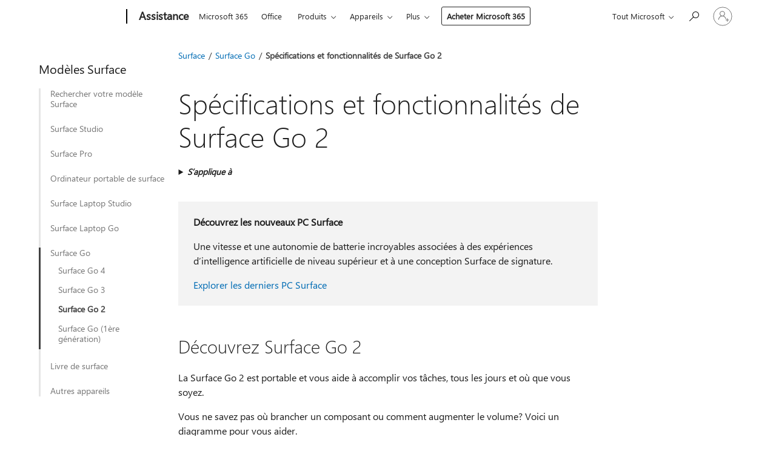

--- FILE ---
content_type: text/html; charset=utf-8
request_url: https://support.microsoft.com/fr-fr/surface/sp%C3%A9cifications-et-fonctionnalit%C3%A9s-de-surface-go-2-0fc6a657-2851-484f-6f82-bd3c589ed92c
body_size: 199006
content:

<!DOCTYPE html>
<html lang="fr-FR" dir="ltr">
<head>
	<meta charset="utf-8" />
	<meta name="viewport" content="width=device-width, initial-scale=1.0" />
	<title>Sp&#xE9;cifications et fonctionnalit&#xE9;s de Surface Go 2 - Support Microsoft</title>
	
	
		<link rel="canonical" href="https://support.microsoft.com/fr-fr/surface/sp%C3%A9cifications-et-fonctionnalit%C3%A9s-de-surface-go-2-0fc6a657-2851-484f-6f82-bd3c589ed92c" />

			<link rel="alternate" hreflang="ar-SA" href="https://support.microsoft.com/ar-sa/surface/%D9%85%D9%88%D8%A7%D8%B5%D9%81%D8%A7%D8%AA-surface-go-2-%D9%88%D9%85%D9%8A%D8%B2%D8%A7%D8%AA%D9%87-0fc6a657-2851-484f-6f82-bd3c589ed92c" />
			<link rel="alternate" hreflang="bg-BG" href="https://support.microsoft.com/bg-bg/surface/%D1%81%D0%BF%D0%B5%D1%86%D0%B8%D1%84%D0%B8%D0%BA%D0%B0%D1%86%D0%B8%D0%B8-%D0%B8-%D1%84%D1%83%D0%BD%D0%BA%D1%86%D0%B8%D0%B8-%D0%BD%D0%B0-surface-go-2-0fc6a657-2851-484f-6f82-bd3c589ed92c" />
			<link rel="alternate" hreflang="cs-CZ" href="https://support.microsoft.com/cs-cz/surface/specifikace-a-funkce-za%C5%99%C3%ADzen%C3%AD-surface-go-2-0fc6a657-2851-484f-6f82-bd3c589ed92c" />
			<link rel="alternate" hreflang="da-DK" href="https://support.microsoft.com/da-dk/surface/surface-go-2-specifikationer-og-funktioner-0fc6a657-2851-484f-6f82-bd3c589ed92c" />
			<link rel="alternate" hreflang="de-DE" href="https://support.microsoft.com/de-de/surface/spezifikationen-und-features-von-surface-go-2-0fc6a657-2851-484f-6f82-bd3c589ed92c" />
			<link rel="alternate" hreflang="el-GR" href="https://support.microsoft.com/el-gr/surface/%CF%80%CF%81%CE%BF%CE%B4%CE%B9%CE%B1%CE%B3%CF%81%CE%B1%CF%86%CE%AD%CF%82-%CE%BA%CE%B1%CE%B9-%CE%B4%CF%85%CE%BD%CE%B1%CF%84%CF%8C%CF%84%CE%B7%CF%84%CE%B5%CF%82-%CF%84%CE%BF%CF%85-surface-go-2-0fc6a657-2851-484f-6f82-bd3c589ed92c" />
			<link rel="alternate" hreflang="en-AU" href="https://support.microsoft.com/en-au/surface/surface-go-2-specs-and-features-0fc6a657-2851-484f-6f82-bd3c589ed92c" />
			<link rel="alternate" hreflang="en-GB" href="https://support.microsoft.com/en-gb/surface/surface-go-2-specs-and-features-0fc6a657-2851-484f-6f82-bd3c589ed92c" />
			<link rel="alternate" hreflang="en-US" href="https://support.microsoft.com/en-us/surface/surface-go-2-specs-and-features-0fc6a657-2851-484f-6f82-bd3c589ed92c" />
			<link rel="alternate" hreflang="es-ES" href="https://support.microsoft.com/es-es/surface/especificaciones-y-caracter%C3%ADsticas-de-surface-go-2-0fc6a657-2851-484f-6f82-bd3c589ed92c" />
			<link rel="alternate" hreflang="et-EE" href="https://support.microsoft.com/et-ee/surface/surface-go-2-tehnilised-andmed-ja-funktsioonid-0fc6a657-2851-484f-6f82-bd3c589ed92c" />
			<link rel="alternate" hreflang="fi-FI" href="https://support.microsoft.com/fi-fi/surface/surface-go-2-n-tekniset-tiedot-ja-ominaisuudet-0fc6a657-2851-484f-6f82-bd3c589ed92c" />
			<link rel="alternate" hreflang="fr-FR" href="https://support.microsoft.com/fr-fr/surface/sp%C3%A9cifications-et-fonctionnalit%C3%A9s-de-surface-go-2-0fc6a657-2851-484f-6f82-bd3c589ed92c" />
			<link rel="alternate" hreflang="he-IL" href="https://support.microsoft.com/he-il/surface/%D7%AA%D7%9B%D7%95%D7%A0%D7%95%D7%AA-%D7%95%D7%9E%D7%A4%D7%A8%D7%98%D7%99%D7%9D-%D7%A9%D7%9C-surface-go-2-0fc6a657-2851-484f-6f82-bd3c589ed92c" />
			<link rel="alternate" hreflang="hr-HR" href="https://support.microsoft.com/hr-hr/surface/specifikacije-i-zna%C4%8Dajke-ure%C4%91aja-surface-go-2-0fc6a657-2851-484f-6f82-bd3c589ed92c" />
			<link rel="alternate" hreflang="hu-HU" href="https://support.microsoft.com/hu-hu/surface/surface-go-2-specifik%C3%A1ci%C3%B3k-%C3%A9s-funkci%C3%B3k-0fc6a657-2851-484f-6f82-bd3c589ed92c" />
			<link rel="alternate" hreflang="id-ID" href="https://support.microsoft.com/id-id/surface/spesifikasi-dan-fitur-surface-go-2-0fc6a657-2851-484f-6f82-bd3c589ed92c" />
			<link rel="alternate" hreflang="it-IT" href="https://support.microsoft.com/it-it/surface/specifiche-e-funzionalit%C3%A0-di-surface-go-2-0fc6a657-2851-484f-6f82-bd3c589ed92c" />
			<link rel="alternate" hreflang="ja-JP" href="https://support.microsoft.com/ja-jp/surface/surface-go-2-%E3%81%AE%E4%BB%95%E6%A7%98%E3%81%A8%E6%A9%9F%E8%83%BD-0fc6a657-2851-484f-6f82-bd3c589ed92c" />
			<link rel="alternate" hreflang="ko-KR" href="https://support.microsoft.com/ko-kr/surface/surface-go-2-%EC%82%AC%EC%96%91-%EB%B0%8F-%EA%B8%B0%EB%8A%A5-0fc6a657-2851-484f-6f82-bd3c589ed92c" />
			<link rel="alternate" hreflang="lt-LT" href="https://support.microsoft.com/lt-lt/surface/-surface-go-2-specifikacijos-ir-funkcijos-0fc6a657-2851-484f-6f82-bd3c589ed92c" />
			<link rel="alternate" hreflang="lv-LV" href="https://support.microsoft.com/lv-lv/surface/surface-go-2-specifik%C4%81cijas-un-l%C4%ABdzek%C4%BCi-0fc6a657-2851-484f-6f82-bd3c589ed92c" />
			<link rel="alternate" hreflang="nb-NO" href="https://support.microsoft.com/nb-no/surface/surface-go-2-spesifikasjoner-og-funksjoner-0fc6a657-2851-484f-6f82-bd3c589ed92c" />
			<link rel="alternate" hreflang="nl-NL" href="https://support.microsoft.com/nl-nl/surface/specificaties-en-functies-van-surface-go-2-0fc6a657-2851-484f-6f82-bd3c589ed92c" />
			<link rel="alternate" hreflang="pl-PL" href="https://support.microsoft.com/pl-pl/surface/dane-techniczne-i-funkcje-urz%C4%85dzenia-surface-go-2-0fc6a657-2851-484f-6f82-bd3c589ed92c" />
			<link rel="alternate" hreflang="pt-BR" href="https://support.microsoft.com/pt-br/surface/especifica%C3%A7%C3%B5es-e-recursos-do-surface-go-2-0fc6a657-2851-484f-6f82-bd3c589ed92c" />
			<link rel="alternate" hreflang="pt-PT" href="https://support.microsoft.com/pt-pt/surface/especifica%C3%A7%C3%B5es-e-funcionalidades-do-surface-go-2-0fc6a657-2851-484f-6f82-bd3c589ed92c" />
			<link rel="alternate" hreflang="ro-RO" href="https://support.microsoft.com/ro-ro/surface/specifica%C8%9Bii-%C8%99i-caracteristici-surface-go-2-0fc6a657-2851-484f-6f82-bd3c589ed92c" />
			<link rel="alternate" hreflang="ru-RU" href="https://support.microsoft.com/ru-ru/surface/%D1%85%D0%B0%D1%80%D0%B0%D0%BA%D1%82%D0%B5%D1%80%D0%B8%D1%81%D1%82%D0%B8%D0%BA%D0%B8-%D0%B8-%D0%B2%D0%BE%D0%B7%D0%BC%D0%BE%D0%B6%D0%BD%D0%BE%D1%81%D1%82%D0%B8-surface-go-2-0fc6a657-2851-484f-6f82-bd3c589ed92c" />
			<link rel="alternate" hreflang="sk-SK" href="https://support.microsoft.com/sk-sk/surface/%C5%A1pecifik%C3%A1cie-a-funkcie-zariadenia-surface-go-2-0fc6a657-2851-484f-6f82-bd3c589ed92c" />
			<link rel="alternate" hreflang="sl-SI" href="https://support.microsoft.com/sl-si/surface/specifikacije-in-funkcije-naprave-surface-go-2-0fc6a657-2851-484f-6f82-bd3c589ed92c" />
			<link rel="alternate" hreflang="sr-Latn-RS" href="https://support.microsoft.com/sr-latn-rs/surface/specifikacije-i-funkcije-ure%C4%91aja-surface-go-2-0fc6a657-2851-484f-6f82-bd3c589ed92c" />
			<link rel="alternate" hreflang="sv-SE" href="https://support.microsoft.com/sv-se/surface/specifikationer-och-funktioner-f%C3%B6r-surface-go-2-0fc6a657-2851-484f-6f82-bd3c589ed92c" />
			<link rel="alternate" hreflang="th-TH" href="https://support.microsoft.com/th-th/surface/%E0%B8%82%E0%B9%89%E0%B8%AD%E0%B8%A1%E0%B8%B9%E0%B8%A5%E0%B8%88%E0%B8%B3%E0%B9%80%E0%B8%9E%E0%B8%B2%E0%B8%B0%E0%B9%81%E0%B8%A5%E0%B8%B0%E0%B8%9F%E0%B8%B5%E0%B9%80%E0%B8%88%E0%B8%AD%E0%B8%A3%E0%B9%8C%E0%B8%82%E0%B8%AD%E0%B8%87-surface-go-2-0fc6a657-2851-484f-6f82-bd3c589ed92c" />
			<link rel="alternate" hreflang="tr-TR" href="https://support.microsoft.com/tr-tr/surface/surface-go-2-teknik-%C3%B6zellikleri-ve-%C3%B6zellikleri-0fc6a657-2851-484f-6f82-bd3c589ed92c" />
			<link rel="alternate" hreflang="uk-UA" href="https://support.microsoft.com/uk-ua/surface/%D1%85%D0%B0%D1%80%D0%B0%D0%BA%D1%82%D0%B5%D1%80%D0%B8%D1%81%D1%82%D0%B8%D0%BA%D0%B8-%D1%82%D0%B0-%D1%84%D1%83%D0%BD%D0%BA%D1%86%D1%96%D1%97-surface-go-2-0fc6a657-2851-484f-6f82-bd3c589ed92c" />
			<link rel="alternate" hreflang="vi-VN" href="https://support.microsoft.com/vi-vn/surface/th%C3%B4ng-s%E1%BB%91-k%E1%BB%B9-thu%E1%BA%ADt-v%C3%A0-t%C3%ADnh-n%C4%83ng-c%E1%BB%A7a-surface-go-2-0fc6a657-2851-484f-6f82-bd3c589ed92c" />
			<link rel="alternate" hreflang="zh-CN" href="https://support.microsoft.com/zh-cn/surface/surface-go-2-%E8%A7%84%E6%A0%BC%E5%92%8C%E5%8A%9F%E8%83%BD-0fc6a657-2851-484f-6f82-bd3c589ed92c" />
			<link rel="alternate" hreflang="zh-HK" href="https://support.microsoft.com/zh-hk/surface/surface-go-2-%E8%A6%8F%E6%A0%BC%E5%92%8C%E5%8A%9F%E8%83%BD-0fc6a657-2851-484f-6f82-bd3c589ed92c" />
			<link rel="alternate" hreflang="zh-TW" href="https://support.microsoft.com/zh-tw/surface/surface-go-2-%E8%A6%8F%E6%A0%BC%E5%92%8C%E5%8A%9F%E8%83%BD-0fc6a657-2851-484f-6f82-bd3c589ed92c" />
	<meta name="awa-articleGuid" content="0fc6a657-2851-484f-6f82-bd3c589ed92c" />
	
	<meta name="description" content="D&#xE9;couvrez les fonctionnalit&#xE9;s de votre Surface&#xA0;Go&#xA0;2." />
	<meta name="firstPublishedDate" content="2020-06-03" />
	<meta name="lastPublishedDate" content="2025-10-30" />
	<meta name="commitId" content="aa6d30df00df67992b2c1fb633fe5a87706f3e1e" />
	<meta name="schemaName" content="ARTICLE" />
	<meta name="awa-schemaName" content="ARTICLE" />

	
	
	
	<meta name="search.contenttype" content="Reference" />
	
	<meta name="search.description" content="D&#xE9;couvrez les fonctionnalit&#xE9;s de votre Surface&#xA0;Go&#xA0;2." />
	<meta name="search.IsOfficeDoc" content="true" />
	
	
	
	
	<meta name="search.products" content="097b5d12-cd58-d6ed-8b81-4387ee545644,17927ca5-5647-7053-acb0-e4ab68236f62" />
	
	
	
	<meta name="search.mkt" content="fr-FR" />

	<meta name="ms.product" content="097b5d12-cd58-d6ed-8b81-4387ee545644,17927ca5-5647-7053-acb0-e4ab68236f62" />
	<meta name="ms.productName" content="Surface Go 2,Surface Go 2 with LTE Advanced" />
	<meta name="ms.lang" content="fr" />
	<meta name="ms.loc" content="FR" />
	<meta name="ms.ocpub.assetID" content="0fc6a657-2851-484f-6f82-bd3c589ed92c" />

	<meta name="awa-kb_id" content="4557207" />
	<meta name="awa-isContactUsAllowed" content="true" />
	<meta name="awa-asst" content="0fc6a657-2851-484f-6f82-bd3c589ed92c" />
	<meta name="awa-pageType" content="Article" />
	



	


<meta name="awa-env" content="Production" />
<meta name="awa-market" content="fr-FR" />
<meta name="awa-contentlang" content="fr" />
<meta name="awa-userFlightingId" content="8240f5b3-fe25-4c64-b93e-581e9acf5a27" />
<meta name="awa-expid" content="P-R-1753027-1-1;P-R-1087983-1-1;P-E-1693585-C1-3;P-E-1661482-2-3;P-E-1660511-C1-3;P-E-1656596-2-5;P-E-1551018-2-8;P-E-1585233-2-3;P-E-1570667-2-4;P-E-1560750-2-7;P-E-1554013-C1-6;P-E-1536917-C1-5;P-E-1526785-C1-5;P-E-1260007-C1-3;P-E-1046152-2-3;P-R-1545158-1-4;P-R-1426254-2-6;P-R-1392118-1-2;P-R-1245128-2-4;P-R-1235984-2-3;P-R-1211158-1-4;P-R-1150391-2-8;P-R-1150395-2-8;P-R-1150399-2-8;P-R-1150396-2-8;P-R-1150394-2-8;P-R-1150390-2-8;P-R-1150386-2-8;P-R-1146801-1-11;P-R-1141562-1-2;P-R-1141283-2-9;P-R-1136354-8-9;P-R-1119659-1-16;P-R-1119437-1-17;P-R-1116805-2-18;P-R-1116803-2-20;P-R-1114100-1-2;P-R-1100996-2-14;P-R-1096341-2-6;P-R-1088825-2-10;P-R-1089468-1-2;P-R-1085248-1-2;P-R-1072011-12-8;P-R-1033854-4-6;P-R-1029969-4-4;P-R-1020735-5-10;P-R-1018544-4-7;P-R-1009708-2-9;P-R-1005895-2-11;P-R-113175-4-7;P-R-113174-1-2;P-R-110379-1-7;P-R-107838-1-7;P-R-106524-1-3;P-R-103787-2-5;P-R-101783-1-2;P-R-97577-1-5;P-R-97457-1-10;P-R-94390-1-2;P-R-94360-10-25;P-R-94063-1-1;P-R-93416-1-3;P-R-90963-2-2;P-R-85265-6-8;P-R-73296-2-15" />
<meta name="awa-irisId" />
<meta name="awa-origindatacenter" content="East US" />
<meta name="awa-variationid" content="ECS" />
<meta name="awa-prdct" content="office.com" />
<meta name="awa-stv" content="3.0.0-09ad8533cf0040dbd4a6c9c70c9689a2411c6a65&#x2B;09ad8533cf0040dbd4a6c9c70c9689a2411c6a65" />


 
	<meta name="awa-title" content="Sp&#xE9;cifications et fonctionnalit&#xE9;s de Surface Go 2 - Support Microsoft" />
	
	<meta name="awa-selfHelpExp" content="railbanner_surface" />
	<meta name="awa-dataBoundary" content="WW" />

	<link rel="stylesheet" href="/css/fonts/site-fonts.css?v=XWcxZPSEmN3tnHWAVMOFsAlPJq7aug49fUGb8saTNjw" />
	<link rel="stylesheet" href="/css/glyphs/glyphs.css?v=VOnvhT441Pay0WAKH5gdcXXigXpiuNbaQcI9DgXyoDE" />

	

    <link rel="dns-prefetch" href="https://aadcdn.msftauth.net" />
    <link rel="preconnect" href="https://aadcdn.msftauth.net" crossorigin=&quot;anonymous&quot; />
    <link rel="dns-prefetch" href="https://browser.events.data.microsoft.com" />
    <link rel="preconnect" href="https://browser.events.data.microsoft.com" crossorigin=&quot;anonymous&quot; />
    <link rel="dns-prefetch" href="https://c.s-microsoft.com" />
    <link rel="preconnect" href="https://c.s-microsoft.com" crossorigin=&quot;anonymous&quot; />
    <link rel="dns-prefetch" href="https://img-prod-cms-rt-microsoft-com.akamaized.net" />
    <link rel="preconnect" href="https://img-prod-cms-rt-microsoft-com.akamaized.net" crossorigin=&quot;anonymous&quot; />
    <link rel="dns-prefetch" href="https://js.monitor.azure.com" />
    <link rel="preconnect" href="https://js.monitor.azure.com" crossorigin=&quot;anonymous&quot; />
    <link rel="dns-prefetch" href="https://logincdn.msauth.net" />
    <link rel="preconnect" href="https://logincdn.msauth.net" crossorigin=&quot;anonymous&quot; />
    <link rel="dns-prefetch" href="https://mem.gfx.ms" />
    <link rel="preconnect" href="https://mem.gfx.ms" crossorigin=&quot;anonymous&quot; />
    <link rel="dns-prefetch" href="https://www.microsoft.com" />
    <link rel="preconnect" href="https://www.microsoft.com" crossorigin=&quot;anonymous&quot; />


	<link rel="stylesheet" href="/css/Article/article.css?v=0L89BVeP4I_vlf3G71MrPYAXM1CtRPw6ZcJwIduUvCA" />
	
	<link rel="stylesheet" href="/css/SearchBox/search-box.css?v=bybwzGBajHicVXspVs540UfV0swW0vCbOmBjBryj9N4" />
	<link rel="stylesheet" href="/css/sitewide/articleCss-overwrite.css?v=D0lQRoIlvFHSQBRTb-gAQ5KkFe8B8NuSoliBjnT5xZ4" />
	
	
	<link rel="stylesheet" href="/css/MeControlCallout/teaching-callout.css?v=690pjf05o15fVEafEpUwgaF8vqVfOkp5wP1Jl9gE99U" />
	
	<noscript>
		<link rel="stylesheet" href="/css/Article/article.noscript.css?v=88-vV8vIkcKpimEKjULkqpt8CxdXf5avAeGxsHgVOO0" />
	</noscript>

	<link rel="stylesheet" href="/css/promotionbanner/promotion-banner.css?v=cAmflE3c6Gw7niTOiMPEie9MY87yDE2mSl3DO7_jZRI" media="none" onload="this.media=&#x27;all&#x27;" /><noscript><link href="/css/promotionbanner/promotion-banner.css?v=cAmflE3c6Gw7niTOiMPEie9MY87yDE2mSl3DO7_jZRI" rel="stylesheet"></noscript>
	
	<link rel="stylesheet" href="/css/ArticleSupportBridge/article-support-bridge.css?v=R_P0TJvD9HoRHQBEdvBR1WhNn7dSbvOYWmVA9taxbpM" media="none" onload="this.media=&#x27;all&#x27;" /><noscript><link href="/css/ArticleSupportBridge/article-support-bridge.css?v=R_P0TJvD9HoRHQBEdvBR1WhNn7dSbvOYWmVA9taxbpM" rel="stylesheet"></noscript>
	<link rel="stylesheet" href="/css/StickyFeedback/sticky-feedback.css?v=cMfNdAUue7NxZUj3dIt_v5DIuzmw9ohJW109iXQpWnI" media="none" onload="this.media=&#x27;all&#x27;" /><noscript><link href="/css/StickyFeedback/sticky-feedback.css?v=cMfNdAUue7NxZUj3dIt_v5DIuzmw9ohJW109iXQpWnI" rel="stylesheet"></noscript>
	<link rel="stylesheet" href="/css/feedback/feedback.css?v=Rkcw_yfLWOMtOcWOljMOiZgymMcrG0GDpo4Lf-TUzPo" media="none" onload="this.media=&#x27;all&#x27;" /><noscript><link href="/css/feedback/feedback.css?v=Rkcw_yfLWOMtOcWOljMOiZgymMcrG0GDpo4Lf-TUzPo" rel="stylesheet"></noscript>
	
	

	<link rel="apple-touch-icon" sizes="180x180" href="/apple-touch-icon.png">
<link rel="icon" type="image/png" sizes="32x32" href="/favicon-32x32.png">
<link rel="icon" type="image/png" sizes="16x16" href="/favicon-16x16.png">


	
        <link rel="stylesheet" href="https://www.microsoft.com/onerfstatics/marketingsites-eus-prod/west-european/shell/_scrf/css/themes=default.device=uplevel_web_pc/63-57d110/c9-be0100/a6-e969ef/43-9f2e7c/82-8b5456/a0-5d3913/4f-460e79/ae-f1ac0c?ver=2.0&amp;_cf=02242021_3231" type="text/css" media="all" />
    

	
		<link rel="stylesheet" href="/css/Article/left-nav.css?v=P4vuAkZCGQgjSSlYzU6z5FtdGykZHjeUthqLptyBPAk" />
		<link rel="stylesheet" href="/css/Article/multimedia-left-nav.css?v=WGrcIW6Ipz_Jwu3mzb5TNSNkonDhTQVz3J1KqMCSw9E" />
	
	
	<script type="text/javascript">
		var OOGlobal = {
			BaseDomain: location.protocol + "//" + location.host,
			Culture: "fr-FR",
			Language: "fr",
			LCID: "1036",
			IsAuthenticated: "False",
			WebAppUrl: "https://office.com/start",
			GUID: "0fc6a657-2851-484f-6f82-bd3c589ed92c",
			Platform: navigator.platform,
			MixOembedUrl: "https://mix.office.com/oembed/",
			MixWatchUrl: "https://mix.office.com/watch/"
		};
	</script>

	
		


<script type="text/javascript">
	(function () {
		var creativeReady = false;
		var isSilentSignInComplete = false;
		var authInfo = {
			authType: "None",
			puid: "",
			tenantId: "",
			isAdult: true
			};

		var renderPromotion = function (dataBoundary) {
			if (creativeReady && isSilentSignInComplete) {
				window.UcsCreative.renderTemplate({
					partnerId: "7bb7e07d-3e57-4ee3-b78f-26a4292b841a",
					shouldSetUcsMuid: true,
					dataBoundary: dataBoundary,
					attributes: {
						placement: "88000534",
						locale: "fr-fr",
						country: "fr",
						scs_ecsFlightId: "P-R-1753027-1;P-R-1087983-1;P-E-1693585-C1;P-E-1661482-2;P-E-1660511-C1;P-E-1656596-2;P-E-1551018-2;P-E-1585233-2;P-E-1570667-2;P-E-1560750-2;P-E-1554013-C1;P-E-1536917-C1;P-E-1526785-C1;P-E-1260007-C1;P-E-1046152-2;P-R-1545158-1;P-R-1426254-2;P-R-1392118-1;P-R-1245128-2;P-R-1235984-2;P-R-1211158-1;P-R-1150391-2;P-R-1150395-2;P-R-1150399-2;P-R-1150396-2;P-R-1150394-2;P-R-1150390-2;P-R-1150386-2;P-R-1146801-1;P-R-1141562-1;P-R-1141283-2;P-R-1136354-8;P-R-1119659-1;P-R-1119437-1;P-R-1116805-2;P-R-1116803-2;P-R-1114100-1;P-R-1100996-2;P-R-1096341-2;P-R-1088825-2;P-R-1089468-1;P-R-1085248-1;P-R-1072011-12;P-R-1033854-4;P-R-1029969-4;P-R-1020735-5;P-R-1018544-4;P-R-1009708-2;P-R-1005895-2;P-R-113175-4;P-R-113174-1;P-R-110379-1;P-R-107838-1;P-R-106524-1;P-R-103787-2;P-R-101783-1;P-R-97577-1;P-R-97457-1;P-R-94390-1;P-R-94360-10;P-R-94063-1;P-R-93416-1;P-R-90963-2;P-R-85265-6;P-R-73296-2",
						SCS_promotionCategory: "uhfbuybutton;railbanner_surface",
						articleType: "railbanner_surface",
						operatingSystem: "Mac",
						authType: authInfo.authType,
						PUID: authInfo.puid,
						TenantId: authInfo.tenantId,
                        TOPT: "",
                        AdditionalBannerId: "ucsRailInlineContainer",
					}
				});
			}
		};

		window.document.addEventListener('ucsCreativeRendered', function () {
			if (typeof window.initPromotionLogger !== 'undefined') {
				window.initPromotionLogger();
			}
		});

		window.document.addEventListener('ucsCreativeReady', function () {
			creativeReady = true;
			renderPromotion("WW");
		});

		if (!isSilentSignInComplete) {
			window.document.addEventListener('silentSignInComplete', function (event) {
				if (event.detail && event.detail.puid) {
					authInfo.isAdult = event.detail.isAdult;
					authInfo.authType = event.detail.authType;
					authInfo.puid = event.detail.puid;
					authInfo.tenantId = event.detail.account.tenantId;
				}

				isSilentSignInComplete = true;
				renderPromotion(event.detail.dataBoundary);
			});
		}
	})();
</script>

<script type="text/javascript" defer src="/lib/ucs/dist/ucsCreativeService.js?v=RNwXI4r6IRH1mrd2dPPGZEYOQnUcs8HAddnyceXlw88"></script>
	

	<script>
		if (window.location.search) {
			var params = new URLSearchParams(window.location.search);
			if (params.has('action') && params.get('action') === 'download'){
				params.delete('action');
			}

			history.replaceState({}, '', window.location.pathname + (params.toString() ? '?' + params.toString() : ''));
		}
	</script>


</head>
<body class="supCont ocArticle">
	<div id="ocBodyWrapper">
		
		

<div class="supLeftNavMobileView" dir="ltr">
	<div class="supLeftNavMobileViewHeader">
		<div class="supLeftNavMobileViewHeaderTitle" role="heading" aria-level="2">Rubriques connexes</div>
		<div class="supLeftNavMobileViewCloseButton">
			<a href="javascript:" class="supLeftNavMobileViewClose" ms.interactiontype="11" data-bi-bhvr="HIDE" data-bi-area="Banner" ms.pgarea="leftnav" role="button" aria-label="Fermer">&times;</a>
		</div>
	</div>
	
	<div class="supLeftNavMobileViewContent grd" role="complementary" aria-label="Liens connexes" ms.pgarea="leftnav" data-bi-area="leftnav">
		

	<div role="heading" aria-level="2" id="supLeftNavMobileDisplayTitle" tabindex="-1">Mod&#xE8;les Surface</div>
			<div class="supLeftNavCategory">
				<div class="supLeftNavCategoryTitle">
					<a class="supLeftNavLink" data-bi-slot="1" href="/fr-fr/surface/savoir-quel-mod%C3%A8le-de-surface-vous-poss%C3%A9dez-da204261-8d26-9351-8588-5b09632c9486">Rechercher votre mod&#xE8;le Surface</a>
				</div>
				<ul class="supLeftNavArticles">
							<li class="supLeftNavArticle">
								<a class="supLeftNavLink" data-bi-slot="2" href="/fr-fr/surface/savoir-quel-mod%C3%A8le-de-surface-vous-poss%C3%A9dez-da204261-8d26-9351-8588-5b09632c9486">En savoir plus</a>
							</li>
				</ul>
			</div>
			<div class="supLeftNavCategory">
				<div class="supLeftNavCategoryTitle">
					<a class="supLeftNavLink" data-bi-slot="2" href="/fr-fr/surface/caract%C3%A9ristiques-de-la-surface-studio-2-53cfae12-28fd-483d-9c4d-6e8f943c05a0">Surface Studio</a>
				</div>
				<ul class="supLeftNavArticles">
							<li class="supLeftNavArticle">
								<a class="supLeftNavLink" data-bi-slot="3" href="/fr-fr/surface/caract%C3%A9ristiques-de-la-surface-studio-2-53cfae12-28fd-483d-9c4d-6e8f943c05a0">Surface Studio&#xA0;2&#x2B;</a>
							</li>
							<li class="supLeftNavArticle">
								<a class="supLeftNavLink" data-bi-slot="4" href="/fr-fr/surface/surface-studio-2-caract%C3%A9ristiques-et-sp%C3%A9cifications-8672fa31-2e5d-2eb7-e299-5138e2ea682f">Surface Studio&#xA0;2</a>
							</li>
							<li class="supLeftNavArticle">
								<a class="supLeftNavLink" data-bi-slot="5" href="/fr-fr/surface/diagrammes-de-surface-studio-1%C3%A8re-g%C3%A9n%C3%A9ration-et-sp%C3%A9cifications-techniques-ee58a743-6463-2557-e66e-4dc4b3207881">Surface&#xA0;Studio (1re&#xA0;g&#xE9;n&#xE9;ration)</a>
							</li>
				</ul>
			</div>
			<div class="supLeftNavCategory">
				<div class="supLeftNavCategoryTitle">
					<a class="supLeftNavLink" data-bi-slot="3" href="/fr-fr/surface/surface-pro-fonctionnalit%C3%A9s-de-12-pouces-f1ec3085-a88a-4c52-abfb-cd75f8c4e736">Surface Pro</a>
				</div>
				<ul class="supLeftNavArticles">
							<li class="supLeftNavArticle">
								<a class="supLeftNavLink" data-bi-slot="4" href="/fr-fr/surface/surface-pro-fonctionnalit%C3%A9s-de-12-pouces-f1ec3085-a88a-4c52-abfb-cd75f8c4e736">Surface Pro 12 pouces</a>
							</li>
							<li class="supLeftNavArticle">
								<a class="supLeftNavLink" data-bi-slot="5" href="/fr-fr/surface/fonctionnalit%C3%A9s-surface-pro-11e-%C3%A9dition-36fb8175-189b-4712-b064-d3feefacf349">Surface Pro (11e &#xE9;dition)</a>
							</li>
							<li class="supLeftNavArticle">
								<a class="supLeftNavLink" data-bi-slot="6" href="/fr-fr/surface/fonctionnalit%C3%A9s-surface-pro-10-for-business-debb0fd7-4f30-492f-8000-b5deaf71922f">Surface Pro 10 entreprise</a>
							</li>
							<li class="supLeftNavArticle">
								<a class="supLeftNavLink" data-bi-slot="7" href="/fr-fr/surface/caract%C3%A9ristiques-et-sp%C3%A9cifications-surface-pro-x-f4b9bd8d-af25-8c56-c9a5-3c56d860d7f6">Surface Pro&#xA0;X</a>
							</li>
							<li class="supLeftNavArticle">
								<a class="supLeftNavLink" data-bi-slot="8" href="/fr-fr/surface/surface-pro-9-caract%C3%A9ristiques-et-sp%C3%A9cifications-f3f523e6-4f0e-487d-a95c-6115ab55477d">Surface Pro&#xA0;9</a>
							</li>
							<li class="supLeftNavArticle">
								<a class="supLeftNavLink" data-bi-slot="9" href="/fr-fr/surface/surface-pro-8-caract%C3%A9ristiques-et-sp%C3%A9cifications-80d10ad3-52c1-4ded-a3be-ede236b9de93">Surface Pro 8</a>
							</li>
							<li class="supLeftNavArticle">
								<a class="supLeftNavLink" data-bi-slot="10" href="/fr-fr/surface/surface-pro-plus-de-7-caract%C3%A9ristiques-et-sp%C3%A9cifications-b21cbd38-6f47-42da-bbd2-c75ca02ea17a">Surface Pro&#xA0;7&#x2B;</a>
							</li>
							<li class="supLeftNavArticle">
								<a class="supLeftNavLink" data-bi-slot="11" href="/fr-fr/surface/surface-pro-7-sp%C3%A9cifications-et-fonctionnalit%C3%A9s-8254894d-bb80-77ef-daae-612ea713e310">Surface Pro&#xA0;7</a>
							</li>
							<li class="supLeftNavArticle">
								<a class="supLeftNavLink" data-bi-slot="12" href="/fr-fr/surface/surface-pro-6-sp%C3%A9cifications-et-fonctionnalit%C3%A9s-ade5cfc2-e99a-6fd1-abbe-c0e8a8a3942d">Surface&#xA0;Pro&#xA0;6</a>
							</li>
							<li class="supLeftNavArticle">
								<a class="supLeftNavLink" data-bi-slot="13" href="/fr-fr/surface/sp%C3%A9cifications-et-fonctionnalit%C3%A9s-de-surface-pro-5e-g%C3%A9n%C3%A9ration-42d321e4-52d6-dcb1-e014-9ffc76fbca14">Surface&#xA0;Pro (5e&#xA0;g&#xE9;n&#xE9;ration)</a>
							</li>
							<li class="supLeftNavArticle">
								<a class="supLeftNavLink" data-bi-slot="14" href="/fr-fr/surface/surface-pro-4-sp%C3%A9cifications-et-fonctionnalit%C3%A9s-e3a8ac71-4cee-9107-23bc-7bd08d47cf75">Surface Pro&#xA0;4</a>
							</li>
							<li class="supLeftNavArticle">
								<a class="supLeftNavLink" data-bi-slot="15" href="/fr-fr/surface/surface-pro-3-sp%C3%A9cifications-et-fonctionnalit%C3%A9s-4c142a41-134f-f22b-0142-a5cf073b56ee">Surface Pro&#xA0;3</a>
							</li>
							<li class="supLeftNavArticle">
								<a class="supLeftNavLink" data-bi-slot="16" href="/fr-fr/surface/surface-pro-2-sp%C3%A9cifications-et-fonctionnalit%C3%A9s-f38cf5d3-1b61-0c2a-fd46-4729afebe798">Surface&#xA0;Pro&#xA0;2</a>
							</li>
							<li class="supLeftNavArticle">
								<a class="supLeftNavLink" data-bi-slot="17" href="/fr-fr/surface/sp%C3%A9cifications-de-surface-pro-1%C3%A8re-g%C3%A9n%C3%A9ration-f0e31ddb-b03b-e450-bf83-0e23cf6cbdce">Surface Pro (1&#xE8;re g&#xE9;n&#xE9;ration)</a>
							</li>
				</ul>
			</div>
			<div class="supLeftNavCategory">
				<div class="supLeftNavCategoryTitle">
					<a class="supLeftNavLink" data-bi-slot="4" href="/fr-fr/surface/fonctionnalit%C3%A9s-de-surface-laptop-5g-for-business-f79d01ce-84eb-4f69-a51f-afe38267fb7e">Ordinateur portable de surface</a>
				</div>
				<ul class="supLeftNavArticles">
							<li class="supLeftNavArticle">
								<a class="supLeftNavLink" data-bi-slot="5" href="/fr-fr/surface/fonctionnalit%C3%A9s-de-surface-laptop-5g-for-business-f79d01ce-84eb-4f69-a51f-afe38267fb7e">Surface Laptop 5G pour les entreprises</a>
							</li>
							<li class="supLeftNavArticle">
								<a class="supLeftNavLink" data-bi-slot="6" href="/fr-fr/surface/fonctionnalit%C3%A9s-de-surface-laptop-13-pouces-177367f3-4bde-4ba2-8453-88d36a9cb720">Surface Laptop 13 pouces</a>
							</li>
							<li class="supLeftNavArticle">
								<a class="supLeftNavLink" data-bi-slot="7" href="/fr-fr/surface/fonctionnalit%C3%A9s-de-surface-laptop-7e-%C3%A9dition-9fba07be-d48d-4f2f-b508-70b7b5a60143">Surface Laptop (7e &#xE9;dition)</a>
							</li>
							<li class="supLeftNavArticle">
								<a class="supLeftNavLink" data-bi-slot="8" href="/fr-fr/surface/fonctionnalit%C3%A9s-de-surface-laptop-6-for-business-3d09dbcd-fc74-4fae-88b8-071307d92c6c">Laptop Surface 6 pour les entreprises</a>
							</li>
							<li class="supLeftNavArticle">
								<a class="supLeftNavLink" data-bi-slot="9" href="/fr-fr/surface/caract%C3%A9ristiques-et-sp%C3%A9cifications-de-surface-laptop-5-0816e45e-6a4c-4c9e-8365-ef755a2e34d2">Surface Laptop&#xA0;5</a>
							</li>
							<li class="supLeftNavArticle">
								<a class="supLeftNavLink" data-bi-slot="10" href="/fr-fr/surface/fonctionnalit%C3%A9s-surface-laptop-4-e4fbd527-8ded-424c-9ccb-f2dd76b0f4dd">Surface Laptop 4</a>
							</li>
							<li class="supLeftNavArticle">
								<a class="supLeftNavLink" data-bi-slot="11" href="/fr-fr/surface/caract%C3%A9ristiques-et-sp%C3%A9cifications-de-surface-laptop-3-75315c06-5d74-07fe-55d5-a8c5cb626849">Surface Laptop&#xA0;3</a>
							</li>
							<li class="supLeftNavArticle">
								<a class="supLeftNavLink" data-bi-slot="12" href="/fr-fr/surface/caract%C3%A9ristiques-et-sp%C3%A9cifications-de-surface-laptop-2-44924da8-8a48-b0f3-4cb0-f9aa104e7cdd">Surface&#xA0;Laptop&#xA0;2</a>
							</li>
							<li class="supLeftNavArticle">
								<a class="supLeftNavLink" data-bi-slot="13" href="/fr-fr/surface/caract%C3%A9ristiques-et-sp%C3%A9cifications-de-surface-laptop-1%C3%A8re-g%C3%A9n%C3%A9ration-30b1b484-4587-928f-ea9a-351d411569af">Surface&#xA0;Laptop (1re&#xA0;g&#xE9;n&#xE9;ration)</a>
							</li>
							<li class="supLeftNavArticle">
								<a class="supLeftNavLink" data-bi-slot="14" href="/fr-fr/surface/surface-laptop-se-fonctionnalit%C3%A9s-2674627b-d92f-4a88-b85c-f649552f3625">Surface Laptop SE</a>
							</li>
				</ul>
			</div>
			<div class="supLeftNavCategory">
				<div class="supLeftNavCategoryTitle">
					<a class="supLeftNavLink" data-bi-slot="5" href="/fr-fr/surface/fonctionnalit%C3%A9s-de-surface-laptop-studio-2-70268b43-8c31-4a35-bb8f-9898461e4942">Surface&#xA0;Laptop&#xA0;Studio</a>
				</div>
				<ul class="supLeftNavArticles">
							<li class="supLeftNavArticle">
								<a class="supLeftNavLink" data-bi-slot="6" href="/fr-fr/surface/fonctionnalit%C3%A9s-de-surface-laptop-studio-2-70268b43-8c31-4a35-bb8f-9898461e4942">Surface Laptop Studio 2</a>
							</li>
							<li class="supLeftNavArticle">
								<a class="supLeftNavLink" data-bi-slot="7" href="/fr-fr/surface/fonctionnalit%C3%A9s-surface-laptop-studio-2f496a27-a453-4883-9bc0-c32be7fe2f30">Surface Laptop Studio (1&#xE8;re g&#xE9;n&#xE9;ration)</a>
							</li>
				</ul>
			</div>
			<div class="supLeftNavCategory">
				<div class="supLeftNavCategoryTitle">
					<a class="supLeftNavLink" data-bi-slot="6" href="/fr-fr/surface/fonctionnalit%C3%A9s-de-surface-laptop-go-3-d8baf45b-00ba-4b73-a9c8-21a6f26bba02">Surface Laptop&#xA0;Go</a>
				</div>
				<ul class="supLeftNavArticles">
							<li class="supLeftNavArticle">
								<a class="supLeftNavLink" data-bi-slot="7" href="/fr-fr/surface/fonctionnalit%C3%A9s-de-surface-laptop-go-3-d8baf45b-00ba-4b73-a9c8-21a6f26bba02">Surface Laptop Go 3</a>
							</li>
							<li class="supLeftNavArticle">
								<a class="supLeftNavLink" data-bi-slot="8" href="/fr-fr/surface/fonctionnalit%C3%A9s-du-surface-laptop-go-2-2eff8979-464a-442a-8848-856b2e237c11">Surface Laptop Go 2</a>
							</li>
							<li class="supLeftNavArticle">
								<a class="supLeftNavLink" data-bi-slot="9" href="/fr-fr/topic/caract%C3%A9ristiques-et-sp%C3%A9cifications-de-surface-laptop-go-1%C3%A8re-g%C3%A9n%C3%A9ration-962fdfc3-9771-e5d0-e86e-8e9c2119b411">Ordinateur portable Surface Go (1&#xE8;re g&#xE9;n&#xE9;ration)</a>
							</li>
				</ul>
			</div>
			<div class="supLeftNavCategory supLeftNavActiveCategory">
				<div class="supLeftNavCategoryTitle">
					<a class="supLeftNavLink" ms.interactiontype="11" data-bi-slot="7" href="/fr-fr/surface/fonctionnalit%C3%A9s-de-surface-go-4-522e227b-24d6-41c6-b48e-db7a053989cb">Surface Go</a>
				</div>
				<ul class="supLeftNavArticles">
							<li class="supLeftNavArticle">
								<a class="supLeftNavLink" data-bi-slot="8" href="/fr-fr/surface/fonctionnalit%C3%A9s-de-surface-go-4-522e227b-24d6-41c6-b48e-db7a053989cb">Surface Go 4</a>
							</li>
							<li class="supLeftNavArticle">
								<a class="supLeftNavLink" data-bi-slot="9" href="/fr-fr/surface/fonctionnalit%C3%A9s-de-surface-3-1ef2c926-4de1-46c9-a159-9fcb13992509">Surface&#xA0;Go&#xA0;3</a>
							</li>
							<li class="supLeftNavArticle supLeftNavCurrentArticle">
								<a class="supLeftNavLink" data-bi-slot="10" aria-current="page" href="/fr-fr/surface/sp%C3%A9cifications-et-fonctionnalit%C3%A9s-de-surface-go-2-0fc6a657-2851-484f-6f82-bd3c589ed92c">Surface Go&#xA0;2</a>
							</li>
							<li class="supLeftNavArticle">
								<a class="supLeftNavLink" data-bi-slot="11" href="/fr-fr/surface/sp%C3%A9cifications-et-fonctionnalit%C3%A9s-de-surface-go-1%C3%A8re-g%C3%A9n%C3%A9ration-d5f9e6f4-1b01-f61a-6dac-ad4f963ddba5">Surface Go (1&#xE8;re g&#xE9;n&#xE9;ration)</a>
							</li>
				</ul>
			</div>
			<div class="supLeftNavCategory">
				<div class="supLeftNavCategoryTitle">
					<a class="supLeftNavLink" data-bi-slot="8" href="/fr-fr/surface/surface-book-3-sp%C3%A9cifications-et-fonctionnalit%C3%A9s-261d4bb1-2851-d9d5-2020-283429f6cd8c">Livre de surface</a>
				</div>
				<ul class="supLeftNavArticles">
							<li class="supLeftNavArticle">
								<a class="supLeftNavLink" data-bi-slot="9" href="/fr-fr/surface/surface-book-3-sp%C3%A9cifications-et-fonctionnalit%C3%A9s-261d4bb1-2851-d9d5-2020-283429f6cd8c">Surface Book&#xA0;3</a>
							</li>
							<li class="supLeftNavArticle">
								<a class="supLeftNavLink" data-bi-slot="10" href="/fr-fr/surface/surface-book-2-caract%C3%A9ristiques-et-sp%C3%A9cifications-d752c78d-d1fc-c483-c80d-8343e68ad96b">Surface Book&#xA0;2</a>
							</li>
							<li class="supLeftNavArticle">
								<a class="supLeftNavLink" data-bi-slot="11" href="/fr-fr/surface/sp%C3%A9cifications-et-fonctionnalit%C3%A9s-surface-book-1%C3%A8re-g%C3%A9n%C3%A9ration-b2c7cf05-1144-da66-c4c8-dba0be246040">Surface Book (1&#xE8;re g&#xE9;n&#xE9;ration)</a>
							</li>
				</ul>
			</div>
			<div class="supLeftNavCategory">
				<div class="supLeftNavCategoryTitle">
					<a class="supLeftNavLink" data-bi-slot="9" href="/fr-fr/surface/caract%C3%A9ristiques-et-sp%C3%A9cifications-de-surface-3-80e52440-0c3a-60e4-b77c-88a5f373ea4d">Autres appareils</a>
				</div>
				<ul class="supLeftNavArticles">
							<li class="supLeftNavArticle">
								<a class="supLeftNavLink" data-bi-slot="10" href="/fr-fr/surface/caract%C3%A9ristiques-et-sp%C3%A9cifications-de-surface-3-80e52440-0c3a-60e4-b77c-88a5f373ea4d">Surface&#xA0;3</a>
							</li>
							<li class="supLeftNavArticle">
								<a class="supLeftNavLink" data-bi-slot="11" href="/fr-fr/surface/caract%C3%A9ristiques-techniques-de-surface-2-7a5aaf4f-9641-2c69-3747-ea4e2a161aae">Surface&#xA0;2</a>
							</li>
							<li class="supLeftNavArticle">
								<a class="supLeftNavLink" data-bi-slot="12" href="/fr-fr/surface/caract%C3%A9ristiques-techniques-de-surface-rt-dcc757dc-b4ab-c33f-d3b3-352cf5d2e637">Surface&#xA0;RT</a>
							</li>
							<li class="supLeftNavArticle">
								<a class="supLeftNavLink" data-bi-slot="13" href="/fr-fr/surface/fonctionnalit%C3%A9s-de-surface-duo-2-01e772a5-3272-4e2f-b0cd-53b5b73e8d21">Rendu d&#x2019;un appareil Surface Duo 2</a>
							</li>
							<li class="supLeftNavArticle">
								<a class="supLeftNavLink" data-bi-slot="14" href="/fr-fr/surface/caract%C3%A9ristiques-et-sp%C3%A9cifications-de-surface-duo-1%C3%A8re-g%C3%A9n%C3%A9ration-13f2bba9-2b5d-8802-b021-abf26539eef8">Surface Duo (1&#xE8;re g&#xE9;n&#xE9;ration)</a>
							</li>
				</ul>
			</div>

	</div>
</div>
	

		<div class="ucsUhfContainer"></div>

		
            <div id="headerArea" class="uhf"  data-m='{"cN":"headerArea","cT":"Area_coreuiArea","id":"a1Body","sN":1,"aN":"Body"}'>
                <div id="headerRegion"      data-region-key="headerregion" data-m='{"cN":"headerRegion","cT":"Region_coreui-region","id":"r1a1","sN":1,"aN":"a1"}' >

    <div  id="headerUniversalHeader" data-m='{"cN":"headerUniversalHeader","cT":"Module_coreui-universalheader","id":"m1r1a1","sN":1,"aN":"r1a1"}'  data-module-id="Category|headerRegion|coreui-region|headerUniversalHeader|coreui-universalheader">
        






        <a id="uhfSkipToMain" class="m-skip-to-main" href="javascript:void(0)" data-href="#supArticleContent" tabindex="0" data-m='{"cN":"Skip to content_nonnav","id":"nn1m1r1a1","sN":1,"aN":"m1r1a1"}'>Passer directement au contenu principal</a>


<header class="c-uhfh context-uhf no-js c-sgl-stck c-category-header " itemscope="itemscope" data-header-footprint="/SMCConvergence/ContextualHeader-Site, fromService: True"   data-magict="true"   itemtype="http://schema.org/Organization">
    <div class="theme-light js-global-head f-closed  global-head-cont" data-m='{"cN":"Universal Header_cont","cT":"Container","id":"c2m1r1a1","sN":2,"aN":"m1r1a1"}'>
        <div class="c-uhfh-gcontainer-st">
            <button type="button" class="c-action-trigger c-glyph glyph-global-nav-button" aria-label="All Microsoft expand to see list of Microsoft products and services" initialState-label="All Microsoft expand to see list of Microsoft products and services" toggleState-label="Close All Microsoft list" aria-expanded="false" data-m='{"cN":"Mobile menu button_nonnav","id":"nn1c2m1r1a1","sN":1,"aN":"c2m1r1a1"}'></button>
            <button type="button" class="c-action-trigger c-glyph glyph-arrow-htmllegacy c-close-search" aria-label="Fermer la recherche" aria-expanded="false" data-m='{"cN":"Close Search_nonnav","id":"nn2c2m1r1a1","sN":2,"aN":"c2m1r1a1"}'></button>
                    <a id="uhfLogo" class="c-logo c-sgl-stk-uhfLogo" itemprop="url" href="https://www.microsoft.com" aria-label="Microsoft" data-m='{"cN":"GlobalNav_Logo_cont","cT":"Container","id":"c3c2m1r1a1","sN":3,"aN":"c2m1r1a1"}'>
                        <img alt="" itemprop="logo" class="c-image" src="https://uhf.microsoft.com/images/microsoft/RE1Mu3b.png" role="presentation" aria-hidden="true" />
                        <span itemprop="name" role="presentation" aria-hidden="true">Microsoft</span>
                    </a>
            <div class="f-mobile-title">
                <button type="button" class="c-action-trigger c-glyph glyph-chevron-left" aria-label="Voir plus d&#39;options de menu" data-m='{"cN":"Mobile back button_nonnav","id":"nn4c2m1r1a1","sN":4,"aN":"c2m1r1a1"}'></button>
                <span data-global-title="Accueil de Microsoft" class="js-mobile-title">Assistance</span>
                <button type="button" class="c-action-trigger c-glyph glyph-chevron-right" aria-label="Voir plus d&#39;options de menu" data-m='{"cN":"Mobile forward button_nonnav","id":"nn5c2m1r1a1","sN":5,"aN":"c2m1r1a1"}'></button>
            </div>
                    <div class="c-show-pipe x-hidden-vp-mobile-st">
                        <a id="uhfCatLogo" class="c-logo c-cat-logo" href="https://support.microsoft.com/fr-fr" aria-label="Assistance" itemprop="url" data-m='{"cN":"CatNav_Assistance_nav","id":"n6c2m1r1a1","sN":6,"aN":"c2m1r1a1"}'>
                                <span>Assistance</span>
                        </a>
                    </div>
                <div class="cat-logo-button-cont x-hidden">
                        <button type="button" id="uhfCatLogoButton" class="c-cat-logo-button x-hidden" aria-expanded="false" aria-label="Assistance" data-m='{"cN":"Assistance_nonnav","id":"nn7c2m1r1a1","sN":7,"aN":"c2m1r1a1"}'>
                            Assistance
                        </button>
                </div>



                    <nav id="uhf-g-nav" aria-label="Menu contextuel" class="c-uhfh-gnav" data-m='{"cN":"Category nav_cont","cT":"Container","id":"c8c2m1r1a1","sN":8,"aN":"c2m1r1a1"}'>
            <ul class="js-paddle-items">
                    <li class="single-link js-nav-menu x-hidden-none-mobile-vp uhf-menu-item">
                        <a class="c-uhf-nav-link" href="https://support.microsoft.com/fr-fr" data-m='{"cN":"CatNav_Accueil_nav","id":"n1c8c2m1r1a1","sN":1,"aN":"c8c2m1r1a1"}' > Accueil </a>
                    </li>
                                        <li class="single-link js-nav-menu uhf-menu-item">
                            <a id="c-shellmenu_0" class="c-uhf-nav-link" href="https://www.microsoft.com/microsoft-365?ocid=cmmttvzgpuy" data-m='{"id":"n2c8c2m1r1a1","sN":2,"aN":"c8c2m1r1a1"}'>Microsoft 365</a>
                        </li>
                        <li class="single-link js-nav-menu uhf-menu-item">
                            <a id="c-shellmenu_1" class="c-uhf-nav-link" href="https://www.microsoft.com/microsoft-365/microsoft-office?ocid=cmml7tr0rib" data-m='{"id":"n3c8c2m1r1a1","sN":3,"aN":"c8c2m1r1a1"}'>Office</a>
                        </li>
                        <li class="nested-menu uhf-menu-item">
                            <div class="c-uhf-menu js-nav-menu">
                                <button type="button" id="c-shellmenu_2"  aria-expanded="false" data-m='{"id":"nn4c8c2m1r1a1","sN":4,"aN":"c8c2m1r1a1"}'>Produits</button>

                                <ul class="" data-class-idn="" aria-hidden="true" data-m='{"cT":"Container","id":"c5c8c2m1r1a1","sN":5,"aN":"c8c2m1r1a1"}'>
        <li class="js-nav-menu single-link" data-m='{"cT":"Container","id":"c1c5c8c2m1r1a1","sN":1,"aN":"c5c8c2m1r1a1"}'>
            <a id="c-shellmenu_3" class="js-subm-uhf-nav-link" href="https://support.microsoft.com/fr-fr/microsoft-365" data-m='{"id":"n1c1c5c8c2m1r1a1","sN":1,"aN":"c1c5c8c2m1r1a1"}'>Microsoft 365</a>
            
        </li>
        <li class="js-nav-menu single-link" data-m='{"cT":"Container","id":"c2c5c8c2m1r1a1","sN":2,"aN":"c5c8c2m1r1a1"}'>
            <a id="c-shellmenu_4" class="js-subm-uhf-nav-link" href="https://support.microsoft.com/fr-fr/outlook" data-m='{"id":"n1c2c5c8c2m1r1a1","sN":1,"aN":"c2c5c8c2m1r1a1"}'>Outlook</a>
            
        </li>
        <li class="js-nav-menu single-link" data-m='{"cT":"Container","id":"c3c5c8c2m1r1a1","sN":3,"aN":"c5c8c2m1r1a1"}'>
            <a id="c-shellmenu_5" class="js-subm-uhf-nav-link" href="https://support.microsoft.com/fr-fr/teams" data-m='{"id":"n1c3c5c8c2m1r1a1","sN":1,"aN":"c3c5c8c2m1r1a1"}'>Microsoft Teams</a>
            
        </li>
        <li class="js-nav-menu single-link" data-m='{"cT":"Container","id":"c4c5c8c2m1r1a1","sN":4,"aN":"c5c8c2m1r1a1"}'>
            <a id="c-shellmenu_6" class="js-subm-uhf-nav-link" href="https://support.microsoft.com/fr-fr/onedrive" data-m='{"id":"n1c4c5c8c2m1r1a1","sN":1,"aN":"c4c5c8c2m1r1a1"}'>OneDrive</a>
            
        </li>
        <li class="js-nav-menu single-link" data-m='{"cT":"Container","id":"c5c5c8c2m1r1a1","sN":5,"aN":"c5c8c2m1r1a1"}'>
            <a id="c-shellmenu_7" class="js-subm-uhf-nav-link" href="https://support.microsoft.com/fr-fr/microsoft-copilot" data-m='{"id":"n1c5c5c8c2m1r1a1","sN":1,"aN":"c5c5c8c2m1r1a1"}'>Microsoft Copilot</a>
            
        </li>
        <li class="js-nav-menu single-link" data-m='{"cT":"Container","id":"c6c5c8c2m1r1a1","sN":6,"aN":"c5c8c2m1r1a1"}'>
            <a id="c-shellmenu_8" class="js-subm-uhf-nav-link" href="https://support.microsoft.com/fr-fr/onenote" data-m='{"id":"n1c6c5c8c2m1r1a1","sN":1,"aN":"c6c5c8c2m1r1a1"}'>OneNote</a>
            
        </li>
        <li class="js-nav-menu single-link" data-m='{"cT":"Container","id":"c7c5c8c2m1r1a1","sN":7,"aN":"c5c8c2m1r1a1"}'>
            <a id="c-shellmenu_9" class="js-subm-uhf-nav-link" href="https://support.microsoft.com/fr-fr/windows" data-m='{"id":"n1c7c5c8c2m1r1a1","sN":1,"aN":"c7c5c8c2m1r1a1"}'>Windows</a>
            
        </li>
        <li class="js-nav-menu single-link" data-m='{"cT":"Container","id":"c8c5c8c2m1r1a1","sN":8,"aN":"c5c8c2m1r1a1"}'>
            <a id="c-shellmenu_10" class="js-subm-uhf-nav-link" href="https://support.microsoft.com/fr-fr/all-products" data-m='{"id":"n1c8c5c8c2m1r1a1","sN":1,"aN":"c8c5c8c2m1r1a1"}'>plus...</a>
            
        </li>
                                                    
                                </ul>
                            </div>
                        </li>                        <li class="nested-menu uhf-menu-item">
                            <div class="c-uhf-menu js-nav-menu">
                                <button type="button" id="c-shellmenu_11"  aria-expanded="false" data-m='{"id":"nn6c8c2m1r1a1","sN":6,"aN":"c8c2m1r1a1"}'>Appareils</button>

                                <ul class="" data-class-idn="" aria-hidden="true" data-m='{"cT":"Container","id":"c7c8c2m1r1a1","sN":7,"aN":"c8c2m1r1a1"}'>
        <li class="js-nav-menu single-link" data-m='{"cT":"Container","id":"c1c7c8c2m1r1a1","sN":1,"aN":"c7c8c2m1r1a1"}'>
            <a id="c-shellmenu_12" class="js-subm-uhf-nav-link" href="https://support.microsoft.com/fr-fr/surface" data-m='{"id":"n1c1c7c8c2m1r1a1","sN":1,"aN":"c1c7c8c2m1r1a1"}'>Surface</a>
            
        </li>
        <li class="js-nav-menu single-link" data-m='{"cT":"Container","id":"c2c7c8c2m1r1a1","sN":2,"aN":"c7c8c2m1r1a1"}'>
            <a id="c-shellmenu_13" class="js-subm-uhf-nav-link" href="https://support.microsoft.com/fr-fr/pc-accessories" data-m='{"id":"n1c2c7c8c2m1r1a1","sN":1,"aN":"c2c7c8c2m1r1a1"}'>Accessoires PC</a>
            
        </li>
        <li class="js-nav-menu single-link" data-m='{"cT":"Container","id":"c3c7c8c2m1r1a1","sN":3,"aN":"c7c8c2m1r1a1"}'>
            <a id="c-shellmenu_14" class="js-subm-uhf-nav-link" href="https://support.xbox.com/" data-m='{"id":"n1c3c7c8c2m1r1a1","sN":1,"aN":"c3c7c8c2m1r1a1"}'>Xbox</a>
            
        </li>
        <li class="js-nav-menu single-link" data-m='{"cT":"Container","id":"c4c7c8c2m1r1a1","sN":4,"aN":"c7c8c2m1r1a1"}'>
            <a id="c-shellmenu_15" class="js-subm-uhf-nav-link" href="https://support.xbox.com/help/games-apps/my-games-apps/all-about-pc-gaming" data-m='{"id":"n1c4c7c8c2m1r1a1","sN":1,"aN":"c4c7c8c2m1r1a1"}'>Jeux sur PC</a>
            
        </li>
        <li class="js-nav-menu single-link" data-m='{"cT":"Container","id":"c5c7c8c2m1r1a1","sN":5,"aN":"c7c8c2m1r1a1"}'>
            <a id="c-shellmenu_16" class="js-subm-uhf-nav-link" href="https://docs.microsoft.com/hololens/" data-m='{"id":"n1c5c7c8c2m1r1a1","sN":1,"aN":"c5c7c8c2m1r1a1"}'>HoloLens</a>
            
        </li>
        <li class="js-nav-menu single-link" data-m='{"cT":"Container","id":"c6c7c8c2m1r1a1","sN":6,"aN":"c7c8c2m1r1a1"}'>
            <a id="c-shellmenu_17" class="js-subm-uhf-nav-link" href="https://learn.microsoft.com/surface-hub/" data-m='{"id":"n1c6c7c8c2m1r1a1","sN":1,"aN":"c6c7c8c2m1r1a1"}'>Surface Hub</a>
            
        </li>
        <li class="js-nav-menu single-link" data-m='{"cT":"Container","id":"c7c7c8c2m1r1a1","sN":7,"aN":"c7c8c2m1r1a1"}'>
            <a id="c-shellmenu_18" class="js-subm-uhf-nav-link" href="https://support.microsoft.com/fr-fr/warranty" data-m='{"id":"n1c7c7c8c2m1r1a1","sN":1,"aN":"c7c7c8c2m1r1a1"}'>Garanties mat&#233;rielles</a>
            
        </li>
                                                    
                                </ul>
                            </div>
                        </li>                        <li class="nested-menu uhf-menu-item">
                            <div class="c-uhf-menu js-nav-menu">
                                <button type="button" id="c-shellmenu_19"  aria-expanded="false" data-m='{"id":"nn8c8c2m1r1a1","sN":8,"aN":"c8c2m1r1a1"}'>Compte et facturation</button>

                                <ul class="" data-class-idn="" aria-hidden="true" data-m='{"cT":"Container","id":"c9c8c2m1r1a1","sN":9,"aN":"c8c2m1r1a1"}'>
        <li class="js-nav-menu single-link" data-m='{"cT":"Container","id":"c1c9c8c2m1r1a1","sN":1,"aN":"c9c8c2m1r1a1"}'>
            <a id="c-shellmenu_20" class="js-subm-uhf-nav-link" href="https://support.microsoft.com/fr-fr/account" data-m='{"id":"n1c1c9c8c2m1r1a1","sN":1,"aN":"c1c9c8c2m1r1a1"}'>Compte</a>
            
        </li>
        <li class="js-nav-menu single-link" data-m='{"cT":"Container","id":"c2c9c8c2m1r1a1","sN":2,"aN":"c9c8c2m1r1a1"}'>
            <a id="c-shellmenu_21" class="js-subm-uhf-nav-link" href="https://support.microsoft.com/fr-fr/microsoft-store-and-billing" data-m='{"id":"n1c2c9c8c2m1r1a1","sN":1,"aN":"c2c9c8c2m1r1a1"}'>Microsoft&#160;Store &amp;facturation</a>
            
        </li>
                                                    
                                </ul>
                            </div>
                        </li>                        <li class="nested-menu uhf-menu-item">
                            <div class="c-uhf-menu js-nav-menu">
                                <button type="button" id="c-shellmenu_22"  aria-expanded="false" data-m='{"id":"nn10c8c2m1r1a1","sN":10,"aN":"c8c2m1r1a1"}'>Ressources</button>

                                <ul class="" data-class-idn="" aria-hidden="true" data-m='{"cT":"Container","id":"c11c8c2m1r1a1","sN":11,"aN":"c8c2m1r1a1"}'>
        <li class="js-nav-menu single-link" data-m='{"cT":"Container","id":"c1c11c8c2m1r1a1","sN":1,"aN":"c11c8c2m1r1a1"}'>
            <a id="c-shellmenu_23" class="js-subm-uhf-nav-link" href="https://support.microsoft.com/fr-fr/whats-new" data-m='{"id":"n1c1c11c8c2m1r1a1","sN":1,"aN":"c1c11c8c2m1r1a1"}'>Nouveaut&#233;s</a>
            
        </li>
        <li class="js-nav-menu single-link" data-m='{"cT":"Container","id":"c2c11c8c2m1r1a1","sN":2,"aN":"c11c8c2m1r1a1"}'>
            <a id="c-shellmenu_24" class="js-subm-uhf-nav-link" href="https://answers.microsoft.com/lang" data-m='{"id":"n1c2c11c8c2m1r1a1","sN":1,"aN":"c2c11c8c2m1r1a1"}'>Forums de la communaut&#233;</a>
            
        </li>
        <li class="js-nav-menu single-link" data-m='{"cT":"Container","id":"c3c11c8c2m1r1a1","sN":3,"aN":"c11c8c2m1r1a1"}'>
            <a id="c-shellmenu_25" class="js-subm-uhf-nav-link" href="https://portal.office.com/AdminPortal#/support" data-m='{"id":"n1c3c11c8c2m1r1a1","sN":1,"aN":"c3c11c8c2m1r1a1"}'>Administrateurs Microsoft 365</a>
            
        </li>
        <li class="js-nav-menu single-link" data-m='{"cT":"Container","id":"c4c11c8c2m1r1a1","sN":4,"aN":"c11c8c2m1r1a1"}'>
            <a id="c-shellmenu_26" class="js-subm-uhf-nav-link" href="https://go.microsoft.com/fwlink/?linkid=2224585" data-m='{"id":"n1c4c11c8c2m1r1a1","sN":1,"aN":"c4c11c8c2m1r1a1"}'>Portail petite entreprise</a>
            
        </li>
        <li class="js-nav-menu single-link" data-m='{"cT":"Container","id":"c5c11c8c2m1r1a1","sN":5,"aN":"c11c8c2m1r1a1"}'>
            <a id="c-shellmenu_27" class="js-subm-uhf-nav-link" href="https://developer.microsoft.com/" data-m='{"id":"n1c5c11c8c2m1r1a1","sN":1,"aN":"c5c11c8c2m1r1a1"}'>D&#233;veloppeur</a>
            
        </li>
        <li class="js-nav-menu single-link" data-m='{"cT":"Container","id":"c6c11c8c2m1r1a1","sN":6,"aN":"c11c8c2m1r1a1"}'>
            <a id="c-shellmenu_28" class="js-subm-uhf-nav-link" href="https://support.microsoft.com/fr-fr/education" data-m='{"id":"n1c6c11c8c2m1r1a1","sN":1,"aN":"c6c11c8c2m1r1a1"}'>&#201;ducation</a>
            
        </li>
        <li class="js-nav-menu single-link" data-m='{"cT":"Container","id":"c7c11c8c2m1r1a1","sN":7,"aN":"c11c8c2m1r1a1"}'>
            <a id="c-shellmenu_29" class="js-subm-uhf-nav-link" href="https://www.microsoft.com/reportascam/" data-m='{"id":"n1c7c11c8c2m1r1a1","sN":1,"aN":"c7c11c8c2m1r1a1"}'>Signaler une fraude au Support</a>
            
        </li>
        <li class="js-nav-menu single-link" data-m='{"cT":"Container","id":"c8c11c8c2m1r1a1","sN":8,"aN":"c11c8c2m1r1a1"}'>
            <a id="c-shellmenu_30" class="js-subm-uhf-nav-link" href="https://support.microsoft.com/fr-fr/surface/cbc47825-19b9-4786-8088-eb9963d780d3" data-m='{"id":"n1c8c11c8c2m1r1a1","sN":1,"aN":"c8c11c8c2m1r1a1"}'>S&#233;curit&#233; du produit</a>
            
        </li>
                                                    
                                </ul>
                            </div>
                        </li>

                <li id="overflow-menu" class="overflow-menu x-hidden uhf-menu-item">
                        <div class="c-uhf-menu js-nav-menu">
        <button data-m='{"pid":"Plus","id":"nn12c8c2m1r1a1","sN":12,"aN":"c8c2m1r1a1"}' type="button" aria-label="Plus" aria-expanded="false">Plus</button>
        <ul id="overflow-menu-list" aria-hidden="true" class="overflow-menu-list">
        </ul>
    </div>

                </li>
                                    <li class="single-link js-nav-menu" id="c-uhf-nav-cta">
                        <a id="buyInstallButton" class="c-uhf-nav-link" href="https://go.microsoft.com/fwlink/?linkid=849747" data-m='{"cN":"CatNav_cta_Acheter Microsoft 365_nav","id":"n13c8c2m1r1a1","sN":13,"aN":"c8c2m1r1a1"}'>Acheter Microsoft 365</a>
                    </li>
            </ul>
            
        </nav>


            <div class="c-uhfh-actions" data-m='{"cN":"Header actions_cont","cT":"Container","id":"c9c2m1r1a1","sN":9,"aN":"c2m1r1a1"}'>
                <div class="wf-menu">        <nav id="uhf-c-nav" aria-label="Menu Tout Microsoft" data-m='{"cN":"GlobalNav_cont","cT":"Container","id":"c1c9c2m1r1a1","sN":1,"aN":"c9c2m1r1a1"}'>
            <ul class="js-paddle-items">
                <li>
                    <div class="c-uhf-menu js-nav-menu">
                        <button type="button" class="c-button-logo all-ms-nav" aria-expanded="false" data-m='{"cN":"GlobalNav_More_nonnav","id":"nn1c1c9c2m1r1a1","sN":1,"aN":"c1c9c2m1r1a1"}'> <span>Tout Microsoft</span></button>
                        <ul class="f-multi-column f-multi-column-6" aria-hidden="true" data-m='{"cN":"More_cont","cT":"Container","id":"c2c1c9c2m1r1a1","sN":2,"aN":"c1c9c2m1r1a1"}'>
                                    <li class="c-w0-contr">
            <h2 class="c-uhf-sronly">Global</h2>
            <ul class="c-w0">
        <li class="js-nav-menu single-link" data-m='{"cN":"M365_cont","cT":"Container","id":"c1c2c1c9c2m1r1a1","sN":1,"aN":"c2c1c9c2m1r1a1"}'>
            <a id="shellmenu_31" class="js-subm-uhf-nav-link" href="https://www.microsoft.com/fr-fr/microsoft-365" data-m='{"cN":"W0Nav_M365_nav","id":"n1c1c2c1c9c2m1r1a1","sN":1,"aN":"c1c2c1c9c2m1r1a1"}'>Microsoft 365</a>
            
        </li>
        <li class="js-nav-menu single-link" data-m='{"cN":"Teams_cont","cT":"Container","id":"c2c2c1c9c2m1r1a1","sN":2,"aN":"c2c1c9c2m1r1a1"}'>
            <a id="l0_Teams" class="js-subm-uhf-nav-link" href="https://www.microsoft.com/fr-fr/microsoft-teams/group-chat-software" data-m='{"cN":"W0Nav_Teams_nav","id":"n1c2c2c1c9c2m1r1a1","sN":1,"aN":"c2c2c1c9c2m1r1a1"}'>Teams</a>
            
        </li>
        <li class="js-nav-menu single-link" data-m='{"cN":"Copilot_cont","cT":"Container","id":"c3c2c1c9c2m1r1a1","sN":3,"aN":"c2c1c9c2m1r1a1"}'>
            <a id="shellmenu_33" class="js-subm-uhf-nav-link" href="https://copilot.microsoft.com/" data-m='{"cN":"W0Nav_Copilot_nav","id":"n1c3c2c1c9c2m1r1a1","sN":1,"aN":"c3c2c1c9c2m1r1a1"}'>Copilot</a>
            
        </li>
        <li class="js-nav-menu single-link" data-m='{"cN":"Windows_cont","cT":"Container","id":"c4c2c1c9c2m1r1a1","sN":4,"aN":"c2c1c9c2m1r1a1"}'>
            <a id="shellmenu_34" class="js-subm-uhf-nav-link" href="https://www.microsoft.com/fr-fr/windows/" data-m='{"cN":"W0Nav_Windows_nav","id":"n1c4c2c1c9c2m1r1a1","sN":1,"aN":"c4c2c1c9c2m1r1a1"}'>Windows</a>
            
        </li>
        <li class="js-nav-menu single-link" data-m='{"cN":"Surface_cont","cT":"Container","id":"c5c2c1c9c2m1r1a1","sN":5,"aN":"c2c1c9c2m1r1a1"}'>
            <a id="shellmenu_35" class="js-subm-uhf-nav-link" href="https://www.microsoft.com/surface" data-m='{"cN":"W0Nav_Surface_nav","id":"n1c5c2c1c9c2m1r1a1","sN":1,"aN":"c5c2c1c9c2m1r1a1"}'>Surface</a>
            
        </li>
        <li class="js-nav-menu single-link" data-m='{"cN":"Xbox_cont","cT":"Container","id":"c6c2c1c9c2m1r1a1","sN":6,"aN":"c2c1c9c2m1r1a1"}'>
            <a id="shellmenu_36" class="js-subm-uhf-nav-link" href="https://www.xbox.com/" data-m='{"cN":"W0Nav_Xbox_nav","id":"n1c6c2c1c9c2m1r1a1","sN":1,"aN":"c6c2c1c9c2m1r1a1"}'>Xbox</a>
            
        </li>
        <li class="js-nav-menu single-link" data-m='{"cN":"Deals_cont","cT":"Container","id":"c7c2c1c9c2m1r1a1","sN":7,"aN":"c2c1c9c2m1r1a1"}'>
            <a id="shellmenu_37" class="js-subm-uhf-nav-link" href="https://www.microsoft.com/fr-fr/store/b/sale?icid=DSM_TopNavDeals" data-m='{"cN":"W0Nav_Deals_nav","id":"n1c7c2c1c9c2m1r1a1","sN":1,"aN":"c7c2c1c9c2m1r1a1"}'>Offres sp&#233;ciales</a>
            
        </li>
        <li class="js-nav-menu single-link" data-m='{"cN":"Small Business_cont","cT":"Container","id":"c8c2c1c9c2m1r1a1","sN":8,"aN":"c2c1c9c2m1r1a1"}'>
            <a id="l0_SmallBusiness" class="js-subm-uhf-nav-link" href="https://www.microsoft.com/fr-fr/store/b/business" data-m='{"cN":"W0Nav_Small Business_nav","id":"n1c8c2c1c9c2m1r1a1","sN":1,"aN":"c8c2c1c9c2m1r1a1"}'>TPE &amp; PME</a>
            
        </li>
        <li class="js-nav-menu single-link" data-m='{"cN":"Support_cont","cT":"Container","id":"c9c2c1c9c2m1r1a1","sN":9,"aN":"c2c1c9c2m1r1a1"}'>
            <a id="l1_support" class="js-subm-uhf-nav-link" href="https://support.microsoft.com/fr-fr" data-m='{"cN":"W0Nav_Support_nav","id":"n1c9c2c1c9c2m1r1a1","sN":1,"aN":"c9c2c1c9c2m1r1a1"}'>Support technique</a>
            
        </li>
            </ul>
        </li>

<li class="f-sub-menu js-nav-menu nested-menu" data-m='{"cT":"Container","id":"c10c2c1c9c2m1r1a1","sN":10,"aN":"c2c1c9c2m1r1a1"}'>

    <span id="uhf-navspn-shellmenu_41-span" style="display:none"   f-multi-parent="true" aria-expanded="false" data-m='{"id":"nn1c10c2c1c9c2m1r1a1","sN":1,"aN":"c10c2c1c9c2m1r1a1"}'>Logiciels</span>
    <button id="uhf-navbtn-shellmenu_41-button" type="button"   f-multi-parent="true" aria-expanded="false" data-m='{"id":"nn2c10c2c1c9c2m1r1a1","sN":2,"aN":"c10c2c1c9c2m1r1a1"}'>Logiciels</button>
    <ul aria-hidden="true" aria-labelledby="uhf-navspn-shellmenu_41-span">
        <li class="js-nav-menu single-link" data-m='{"cN":"More_Software_WindowsApps_cont","cT":"Container","id":"c3c10c2c1c9c2m1r1a1","sN":3,"aN":"c10c2c1c9c2m1r1a1"}'>
            <a id="shellmenu_42" class="js-subm-uhf-nav-link" href="https://apps.microsoft.com/home" data-m='{"cN":"GlobalNav_More_Software_WindowsApps_nav","id":"n1c3c10c2c1c9c2m1r1a1","sN":1,"aN":"c3c10c2c1c9c2m1r1a1"}'>Applications Windows</a>
            
        </li>
        <li class="js-nav-menu single-link" data-m='{"cN":"More_Software_OneDrive_cont","cT":"Container","id":"c4c10c2c1c9c2m1r1a1","sN":4,"aN":"c10c2c1c9c2m1r1a1"}'>
            <a id="shellmenu_43" class="js-subm-uhf-nav-link" href="https://www.microsoft.com/fr-fr/microsoft-365/onedrive/online-cloud-storage" data-m='{"cN":"GlobalNav_More_Software_OneDrive_nav","id":"n1c4c10c2c1c9c2m1r1a1","sN":1,"aN":"c4c10c2c1c9c2m1r1a1"}'>OneDrive</a>
            
        </li>
        <li class="js-nav-menu single-link" data-m='{"cN":"More_Software_Outlook_cont","cT":"Container","id":"c5c10c2c1c9c2m1r1a1","sN":5,"aN":"c10c2c1c9c2m1r1a1"}'>
            <a id="shellmenu_44" class="js-subm-uhf-nav-link" href="https://www.microsoft.com/fr-fr/microsoft-365/outlook/email-and-calendar-software-microsoft-outlook" data-m='{"cN":"GlobalNav_More_Software_Outlook_nav","id":"n1c5c10c2c1c9c2m1r1a1","sN":1,"aN":"c5c10c2c1c9c2m1r1a1"}'>Outlook</a>
            
        </li>
        <li class="js-nav-menu single-link" data-m='{"cN":"More_Software_Skype_cont","cT":"Container","id":"c6c10c2c1c9c2m1r1a1","sN":6,"aN":"c10c2c1c9c2m1r1a1"}'>
            <a id="shellmenu_45" class="js-subm-uhf-nav-link" href="https://support.microsoft.com/fr-fr/office/passer-de-skype-%C3%A0-microsoft-teams-gratuit-3c0caa26-d9db-4179-bcb3-930ae2c87570?icid=DSM_All_Skype" data-m='{"cN":"GlobalNav_More_Software_Skype_nav","id":"n1c6c10c2c1c9c2m1r1a1","sN":1,"aN":"c6c10c2c1c9c2m1r1a1"}'>Passage de Skype &#224; Teams</a>
            
        </li>
        <li class="js-nav-menu single-link" data-m='{"cN":"More_Software_OneNote_cont","cT":"Container","id":"c7c10c2c1c9c2m1r1a1","sN":7,"aN":"c10c2c1c9c2m1r1a1"}'>
            <a id="shellmenu_46" class="js-subm-uhf-nav-link" href="https://www.microsoft.com/fr-fr/microsoft-365/onenote/digital-note-taking-app" data-m='{"cN":"GlobalNav_More_Software_OneNote_nav","id":"n1c7c10c2c1c9c2m1r1a1","sN":1,"aN":"c7c10c2c1c9c2m1r1a1"}'>OneNote</a>
            
        </li>
        <li class="js-nav-menu single-link" data-m='{"cN":"More_Software_Microsoft Teams_cont","cT":"Container","id":"c8c10c2c1c9c2m1r1a1","sN":8,"aN":"c10c2c1c9c2m1r1a1"}'>
            <a id="shellmenu_47" class="js-subm-uhf-nav-link" href="https://www.microsoft.com/fr-fr/microsoft-teams/group-chat-software" data-m='{"cN":"GlobalNav_More_Software_Microsoft Teams_nav","id":"n1c8c10c2c1c9c2m1r1a1","sN":1,"aN":"c8c10c2c1c9c2m1r1a1"}'>Microsoft Teams</a>
            
        </li>
    </ul>
    
</li>
<li class="f-sub-menu js-nav-menu nested-menu" data-m='{"cN":"PCsAndDevices_cont","cT":"Container","id":"c11c2c1c9c2m1r1a1","sN":11,"aN":"c2c1c9c2m1r1a1"}'>

    <span id="uhf-navspn-shellmenu_48-span" style="display:none"   f-multi-parent="true" aria-expanded="false" data-m='{"cN":"GlobalNav_PCsAndDevices_nonnav","id":"nn1c11c2c1c9c2m1r1a1","sN":1,"aN":"c11c2c1c9c2m1r1a1"}'>PC et appareils
</span>
    <button id="uhf-navbtn-shellmenu_48-button" type="button"   f-multi-parent="true" aria-expanded="false" data-m='{"cN":"GlobalNav_PCsAndDevices_nonnav","id":"nn2c11c2c1c9c2m1r1a1","sN":2,"aN":"c11c2c1c9c2m1r1a1"}'>PC et appareils
</button>
    <ul aria-hidden="true" aria-labelledby="uhf-navspn-shellmenu_48-span">
        <li class="js-nav-menu single-link" data-m='{"cN":"More_PCsAndDevices_ShopXbox_cont","cT":"Container","id":"c3c11c2c1c9c2m1r1a1","sN":3,"aN":"c11c2c1c9c2m1r1a1"}'>
            <a id="shellmenu_49" class="js-subm-uhf-nav-link" href="https://www.microsoft.com/fr-fr/store/b/xbox?icid=CNavDevicesXbox" data-m='{"cN":"GlobalNav_More_PCsAndDevices_ShopXbox_nav","id":"n1c3c11c2c1c9c2m1r1a1","sN":1,"aN":"c3c11c2c1c9c2m1r1a1"}'>D&#233;couvrir la gamme Xbox</a>
            
        </li>
        <li class="js-nav-menu single-link" data-m='{"cN":"More_PCsAndDevices_Accessories_cont","cT":"Container","id":"c4c11c2c1c9c2m1r1a1","sN":4,"aN":"c11c2c1c9c2m1r1a1"}'>
            <a id="shellmenu_50" class="js-subm-uhf-nav-link" href="https://www.microsoft.com/fr-fr/store/b/accessories?icid=CNavDevicesAccessories" data-m='{"cN":"GlobalNav_More_PCsAndDevices_Accessories_nav","id":"n1c4c11c2c1c9c2m1r1a1","sN":1,"aN":"c4c11c2c1c9c2m1r1a1"}'>Accessoires</a>
            
        </li>
        <li class="js-nav-menu single-link" data-m='{"cN":"More_PCsAndDevices_VMAndMixedReality_cont","cT":"Container","id":"c5c11c2c1c9c2m1r1a1","sN":5,"aN":"c11c2c1c9c2m1r1a1"}'>
            <a id="shellmenu_51" class="js-subm-uhf-nav-link" href="https://www.microsoft.com/fr-fr/store/b/virtualreality?icid=CNavVirtualReality" data-m='{"cN":"GlobalNav_More_PCsAndDevices_VMAndMixedReality_nav","id":"n1c5c11c2c1c9c2m1r1a1","sN":1,"aN":"c5c11c2c1c9c2m1r1a1"}'>VR et r&#233;alit&#233; mixte</a>
            
        </li>
    </ul>
    
</li>
<li class="f-sub-menu js-nav-menu nested-menu" data-m='{"cT":"Container","id":"c12c2c1c9c2m1r1a1","sN":12,"aN":"c2c1c9c2m1r1a1"}'>

    <span id="uhf-navspn-shellmenu_52-span" style="display:none"   f-multi-parent="true" aria-expanded="false" data-m='{"id":"nn1c12c2c1c9c2m1r1a1","sN":1,"aN":"c12c2c1c9c2m1r1a1"}'>Divertissement</span>
    <button id="uhf-navbtn-shellmenu_52-button" type="button"   f-multi-parent="true" aria-expanded="false" data-m='{"id":"nn2c12c2c1c9c2m1r1a1","sN":2,"aN":"c12c2c1c9c2m1r1a1"}'>Divertissement</button>
    <ul aria-hidden="true" aria-labelledby="uhf-navspn-shellmenu_52-span">
        <li class="js-nav-menu single-link" data-m='{"cN":"More_Entertainment_XboxGamePassUltimate_cont","cT":"Container","id":"c3c12c2c1c9c2m1r1a1","sN":3,"aN":"c12c2c1c9c2m1r1a1"}'>
            <a id="shellmenu_53" class="js-subm-uhf-nav-link" href="https://www.xbox.com/fr-fr/games/store/xbox-game-pass-ultimate/cfq7ttc0khs0?icid=DSM_All_XboxGamePassUltimate" data-m='{"cN":"GlobalNav_More_Entertainment_XboxGamePassUltimate_nav","id":"n1c3c12c2c1c9c2m1r1a1","sN":1,"aN":"c3c12c2c1c9c2m1r1a1"}'>Xbox Game Pass Ultimate</a>
            
        </li>
        <li class="js-nav-menu single-link" data-m='{"cN":"More_Entertainment_XboxGames_cont","cT":"Container","id":"c4c12c2c1c9c2m1r1a1","sN":4,"aN":"c12c2c1c9c2m1r1a1"}'>
            <a id="shellmenu_54" class="js-subm-uhf-nav-link" href="https://www.microsoft.com/fr-fr/store/top-paid/games/xbox" data-m='{"cN":"GlobalNav_More_Entertainment_XboxGames_nav","id":"n1c4c12c2c1c9c2m1r1a1","sN":1,"aN":"c4c12c2c1c9c2m1r1a1"}'>Xbox et jeux</a>
            
        </li>
        <li class="js-nav-menu single-link" data-m='{"cN":"More_Entertainment_PCGames_cont","cT":"Container","id":"c5c12c2c1c9c2m1r1a1","sN":5,"aN":"c12c2c1c9c2m1r1a1"}'>
            <a id="shellmenu_55" class="js-subm-uhf-nav-link" href="https://apps.microsoft.com/games" data-m='{"cN":"GlobalNav_More_Entertainment_PCGames_nav","id":"n1c5c12c2c1c9c2m1r1a1","sN":1,"aN":"c5c12c2c1c9c2m1r1a1"}'>Jeux PC</a>
            
        </li>
    </ul>
    
</li>
<li class="f-sub-menu js-nav-menu nested-menu" data-m='{"cT":"Container","id":"c13c2c1c9c2m1r1a1","sN":13,"aN":"c2c1c9c2m1r1a1"}'>

    <span id="uhf-navspn-shellmenu_56-span" style="display:none"   f-multi-parent="true" aria-expanded="false" data-m='{"id":"nn1c13c2c1c9c2m1r1a1","sN":1,"aN":"c13c2c1c9c2m1r1a1"}'>Entreprises</span>
    <button id="uhf-navbtn-shellmenu_56-button" type="button"   f-multi-parent="true" aria-expanded="false" data-m='{"id":"nn2c13c2c1c9c2m1r1a1","sN":2,"aN":"c13c2c1c9c2m1r1a1"}'>Entreprises</button>
    <ul aria-hidden="true" aria-labelledby="uhf-navspn-shellmenu_56-span">
        <li class="js-nav-menu single-link" data-m='{"cN":"More_Business_AI_cont","cT":"Container","id":"c3c13c2c1c9c2m1r1a1","sN":3,"aN":"c13c2c1c9c2m1r1a1"}'>
            <a id="shellmenu_57" class="js-subm-uhf-nav-link" href="https://www.microsoft.com/fr-fr/ai?icid=DSM_All_AI" data-m='{"cN":"GlobalNav_More_Business_AI_nav","id":"n1c3c13c2c1c9c2m1r1a1","sN":1,"aN":"c3c13c2c1c9c2m1r1a1"}'>Microsoft AI</a>
            
        </li>
        <li class="js-nav-menu single-link" data-m='{"cN":"More_Business_Microsoft Security_cont","cT":"Container","id":"c4c13c2c1c9c2m1r1a1","sN":4,"aN":"c13c2c1c9c2m1r1a1"}'>
            <a id="shellmenu_58" class="js-subm-uhf-nav-link" href="https://www.microsoft.com/fr-fr/security" data-m='{"cN":"GlobalNav_More_Business_Microsoft Security_nav","id":"n1c4c13c2c1c9c2m1r1a1","sN":1,"aN":"c4c13c2c1c9c2m1r1a1"}'>S&#233;curit&#233;&#160;Microsoft</a>
            
        </li>
        <li class="js-nav-menu single-link" data-m='{"cN":"More_DeveloperAndIT_Azure_cont","cT":"Container","id":"c5c13c2c1c9c2m1r1a1","sN":5,"aN":"c13c2c1c9c2m1r1a1"}'>
            <a id="shellmenu_59" class="js-subm-uhf-nav-link" href="https://azure.microsoft.com/fr-fr/" data-m='{"cN":"GlobalNav_More_DeveloperAndIT_Azure_nav","id":"n1c5c13c2c1c9c2m1r1a1","sN":1,"aN":"c5c13c2c1c9c2m1r1a1"}'>Azure</a>
            
        </li>
        <li class="js-nav-menu single-link" data-m='{"cN":"More_Business_MicrosoftDynamics365_cont","cT":"Container","id":"c6c13c2c1c9c2m1r1a1","sN":6,"aN":"c13c2c1c9c2m1r1a1"}'>
            <a id="shellmenu_60" class="js-subm-uhf-nav-link" href="https://www.microsoft.com/fr-fr/dynamics-365" data-m='{"cN":"GlobalNav_More_Business_MicrosoftDynamics365_nav","id":"n1c6c13c2c1c9c2m1r1a1","sN":1,"aN":"c6c13c2c1c9c2m1r1a1"}'>Dynamics 365</a>
            
        </li>
        <li class="js-nav-menu single-link" data-m='{"cN":"More_Business_Microsoft365forbusiness_cont","cT":"Container","id":"c7c13c2c1c9c2m1r1a1","sN":7,"aN":"c13c2c1c9c2m1r1a1"}'>
            <a id="shellmenu_61" class="js-subm-uhf-nav-link" href="https://www.microsoft.com/fr-fr/microsoft-365/business" data-m='{"cN":"GlobalNav_More_Business_Microsoft365forbusiness_nav","id":"n1c7c13c2c1c9c2m1r1a1","sN":1,"aN":"c7c13c2c1c9c2m1r1a1"}'>Microsoft&#160;365 pour les entreprises</a>
            
        </li>
        <li class="js-nav-menu single-link" data-m='{"cN":"More_Business_MicrosoftPowerPlatform_cont","cT":"Container","id":"c8c13c2c1c9c2m1r1a1","sN":8,"aN":"c13c2c1c9c2m1r1a1"}'>
            <a id="shellmenu_62" class="js-subm-uhf-nav-link" href="https://www.microsoft.com/fr-fr/power-platform" data-m='{"cN":"GlobalNav_More_Business_MicrosoftPowerPlatform_nav","id":"n1c8c13c2c1c9c2m1r1a1","sN":1,"aN":"c8c13c2c1c9c2m1r1a1"}'>Microsoft Power Platform</a>
            
        </li>
        <li class="js-nav-menu single-link" data-m='{"cN":"More_Business_Windows365_cont","cT":"Container","id":"c9c13c2c1c9c2m1r1a1","sN":9,"aN":"c13c2c1c9c2m1r1a1"}'>
            <a id="shellmenu_63" class="js-subm-uhf-nav-link" href="https://www.microsoft.com/fr-fr/windows-365" data-m='{"cN":"GlobalNav_More_Business_Windows365_nav","id":"n1c9c13c2c1c9c2m1r1a1","sN":1,"aN":"c9c13c2c1c9c2m1r1a1"}'>Windows 365</a>
            
        </li>
    </ul>
    
</li>
<li class="f-sub-menu js-nav-menu nested-menu" data-m='{"cT":"Container","id":"c14c2c1c9c2m1r1a1","sN":14,"aN":"c2c1c9c2m1r1a1"}'>

    <span id="uhf-navspn-shellmenu_64-span" style="display:none"   f-multi-parent="true" aria-expanded="false" data-m='{"id":"nn1c14c2c1c9c2m1r1a1","sN":1,"aN":"c14c2c1c9c2m1r1a1"}'>D&#233;veloppeurs &amp; IT</span>
    <button id="uhf-navbtn-shellmenu_64-button" type="button"   f-multi-parent="true" aria-expanded="false" data-m='{"id":"nn2c14c2c1c9c2m1r1a1","sN":2,"aN":"c14c2c1c9c2m1r1a1"}'>D&#233;veloppeurs &amp; IT</button>
    <ul aria-hidden="true" aria-labelledby="uhf-navspn-shellmenu_64-span">
        <li class="js-nav-menu single-link" data-m='{"cN":"More_DeveloperAndIT_MicrosoftDeveloper_cont","cT":"Container","id":"c3c14c2c1c9c2m1r1a1","sN":3,"aN":"c14c2c1c9c2m1r1a1"}'>
            <a id="shellmenu_65" class="js-subm-uhf-nav-link" href="https://developer.microsoft.com/fr-fr/" data-m='{"cN":"GlobalNav_More_DeveloperAndIT_MicrosoftDeveloper_nav","id":"n1c3c14c2c1c9c2m1r1a1","sN":1,"aN":"c3c14c2c1c9c2m1r1a1"}'>D&#233;veloppeur Microsoft</a>
            
        </li>
        <li class="js-nav-menu single-link" data-m='{"cN":"More_DeveloperAndIT_MicrosoftLearn_cont","cT":"Container","id":"c4c14c2c1c9c2m1r1a1","sN":4,"aN":"c14c2c1c9c2m1r1a1"}'>
            <a id="shellmenu_66" class="js-subm-uhf-nav-link" href="https://learn.microsoft.com/" data-m='{"cN":"GlobalNav_More_DeveloperAndIT_MicrosoftLearn_nav","id":"n1c4c14c2c1c9c2m1r1a1","sN":1,"aN":"c4c14c2c1c9c2m1r1a1"}'>Microsoft Learn</a>
            
        </li>
        <li class="js-nav-menu single-link" data-m='{"cN":"More_DeveloperAndIT_SupportForAIMarketplaceApps_cont","cT":"Container","id":"c5c14c2c1c9c2m1r1a1","sN":5,"aN":"c14c2c1c9c2m1r1a1"}'>
            <a id="shellmenu_67" class="js-subm-uhf-nav-link" href="https://www.microsoft.com/software-development-companies/offers-benefits/isv-success?icid=DSM_All_SupportAIMarketplace&amp;ocid=cmm3atxvn98" data-m='{"cN":"GlobalNav_More_DeveloperAndIT_SupportForAIMarketplaceApps_nav","id":"n1c5c14c2c1c9c2m1r1a1","sN":1,"aN":"c5c14c2c1c9c2m1r1a1"}'>Prise en charge des applications du marketplace d’IA</a>
            
        </li>
        <li class="js-nav-menu single-link" data-m='{"cN":"More_DeveloperAndIT_MicrosoftTechCommunity_cont","cT":"Container","id":"c6c14c2c1c9c2m1r1a1","sN":6,"aN":"c14c2c1c9c2m1r1a1"}'>
            <a id="shellmenu_68" class="js-subm-uhf-nav-link" href="https://techcommunity.microsoft.com/" data-m='{"cN":"GlobalNav_More_DeveloperAndIT_MicrosoftTechCommunity_nav","id":"n1c6c14c2c1c9c2m1r1a1","sN":1,"aN":"c6c14c2c1c9c2m1r1a1"}'>Microsoft Tech Community</a>
            
        </li>
        <li class="js-nav-menu single-link" data-m='{"cN":"More_DeveloperAndIT_Marketplace_cont","cT":"Container","id":"c7c14c2c1c9c2m1r1a1","sN":7,"aN":"c14c2c1c9c2m1r1a1"}'>
            <a id="shellmenu_69" class="js-subm-uhf-nav-link" href="https://marketplace.microsoft.com?icid=DSM_All_Marketplace&amp;ocid=cmm3atxvn98" data-m='{"cN":"GlobalNav_More_DeveloperAndIT_Marketplace_nav","id":"n1c7c14c2c1c9c2m1r1a1","sN":1,"aN":"c7c14c2c1c9c2m1r1a1"}'>Microsoft Marketplace </a>
            
        </li>
        <li class="js-nav-menu single-link" data-m='{"cN":"More_DeveloperAndIT_VisualStudio_cont","cT":"Container","id":"c8c14c2c1c9c2m1r1a1","sN":8,"aN":"c14c2c1c9c2m1r1a1"}'>
            <a id="shellmenu_70" class="js-subm-uhf-nav-link" href="https://visualstudio.microsoft.com/" data-m='{"cN":"GlobalNav_More_DeveloperAndIT_VisualStudio_nav","id":"n1c8c14c2c1c9c2m1r1a1","sN":1,"aN":"c8c14c2c1c9c2m1r1a1"}'>Visual Studio</a>
            
        </li>
        <li class="js-nav-menu single-link" data-m='{"cN":"More_DeveloperAndIT_MarketplaceRewards_cont","cT":"Container","id":"c9c14c2c1c9c2m1r1a1","sN":9,"aN":"c14c2c1c9c2m1r1a1"}'>
            <a id="shellmenu_71" class="js-subm-uhf-nav-link" href="https://www.microsoft.com/software-development-companies/offers-benefits/marketplace-rewards?icid=DSM_All_MarketplaceRewards&amp;ocid=cmm3atxvn98" data-m='{"cN":"GlobalNav_More_DeveloperAndIT_MarketplaceRewards_nav","id":"n1c9c14c2c1c9c2m1r1a1","sN":1,"aN":"c9c14c2c1c9c2m1r1a1"}'>Marketplace Rewards</a>
            
        </li>
    </ul>
    
</li>
<li class="f-sub-menu js-nav-menu nested-menu" data-m='{"cT":"Container","id":"c15c2c1c9c2m1r1a1","sN":15,"aN":"c2c1c9c2m1r1a1"}'>

    <span id="uhf-navspn-shellmenu_72-span" style="display:none"   f-multi-parent="true" aria-expanded="false" data-m='{"id":"nn1c15c2c1c9c2m1r1a1","sN":1,"aN":"c15c2c1c9c2m1r1a1"}'>Autres</span>
    <button id="uhf-navbtn-shellmenu_72-button" type="button"   f-multi-parent="true" aria-expanded="false" data-m='{"id":"nn2c15c2c1c9c2m1r1a1","sN":2,"aN":"c15c2c1c9c2m1r1a1"}'>Autres</button>
    <ul aria-hidden="true" aria-labelledby="uhf-navspn-shellmenu_72-span">
        <li class="js-nav-menu single-link" data-m='{"cN":"More_Other_Microsoft Rewards_cont","cT":"Container","id":"c3c15c2c1c9c2m1r1a1","sN":3,"aN":"c15c2c1c9c2m1r1a1"}'>
            <a id="shellmenu_73" class="js-subm-uhf-nav-link" href="https://www.microsoft.com/rewards" data-m='{"cN":"GlobalNav_More_Other_Microsoft Rewards_nav","id":"n1c3c15c2c1c9c2m1r1a1","sN":1,"aN":"c3c15c2c1c9c2m1r1a1"}'>Microsoft Rewards </a>
            
        </li>
        <li class="js-nav-menu single-link" data-m='{"cN":"More_Other_FreeDownloadsAndSecurity_cont","cT":"Container","id":"c4c15c2c1c9c2m1r1a1","sN":4,"aN":"c15c2c1c9c2m1r1a1"}'>
            <a id="shellmenu_74" class="js-subm-uhf-nav-link" href="https://www.microsoft.com/fr-fr/download" data-m='{"cN":"GlobalNav_More_Other_FreeDownloadsAndSecurity_nav","id":"n1c4c15c2c1c9c2m1r1a1","sN":1,"aN":"c4c15c2c1c9c2m1r1a1"}'>T&#233;l&#233;chargements gratuits et pour la s&#233;curit&#233; </a>
            
        </li>
        <li class="js-nav-menu single-link" data-m='{"cN":"More_Other_Education_cont","cT":"Container","id":"c5c15c2c1c9c2m1r1a1","sN":5,"aN":"c15c2c1c9c2m1r1a1"}'>
            <a id="shellmenu_75" class="js-subm-uhf-nav-link" href="https://www.microsoft.com/fr-fr/education?icid=CNavMSCOML0_Studentsandeducation" data-m='{"cN":"GlobalNav_More_Other_Education_nav","id":"n1c5c15c2c1c9c2m1r1a1","sN":1,"aN":"c5c15c2c1c9c2m1r1a1"}'>&#201;ducation</a>
            
        </li>
        <li class="js-nav-menu single-link" data-m='{"cN":"More_Other_GiftCards_cont","cT":"Container","id":"c6c15c2c1c9c2m1r1a1","sN":6,"aN":"c15c2c1c9c2m1r1a1"}'>
            <a id="shellmenu_76" class="js-subm-uhf-nav-link" href="https://www.microsoft.com/fr-fr/store/b/gift-cards" data-m='{"cN":"GlobalNav_More_Other_GiftCards_nav","id":"n1c6c15c2c1c9c2m1r1a1","sN":1,"aN":"c6c15c2c1c9c2m1r1a1"}'>Cartes cadeaux</a>
            
        </li>
        <li class="js-nav-menu single-link" data-m='{"cN":"More_Other_Licensing_cont","cT":"Container","id":"c7c15c2c1c9c2m1r1a1","sN":7,"aN":"c15c2c1c9c2m1r1a1"}'>
            <a id="Licensing" class="js-subm-uhf-nav-link" href="https://www.microsoft.com/licensing/" data-m='{"cN":"GlobalNav_More_Other_Licensing_nav","id":"n1c7c15c2c1c9c2m1r1a1","sN":1,"aN":"c7c15c2c1c9c2m1r1a1"}'>Licences</a>
            
        </li>
    </ul>
    
</li>
                                                            <li class="f-multi-column-info">
                                    <a data-m='{"id":"n16c2c1c9c2m1r1a1","sN":16,"aN":"c2c1c9c2m1r1a1"}' href="https://www.microsoft.com/fr-fr/sitemap" aria-label="" class="c-glyph">Vue plan de site</a>
                                </li>
                            
                        </ul>
                    </div>
                </li>
            </ul>
        </nav>
</div>
                            <form class="c-search" autocomplete="off" id="searchForm" name="searchForm" role="search" action="/fr-fr/Search/results" method="GET" data-seAutoSuggest='{"isAutosuggestDisabled":false,"queryParams":{"market":"fr-fr","clientId":"7F27B536-CF6B-4C65-8638-A0F8CBDFCA65","sources":"Microsoft-Terms,Iris-Products,DCatAll-Products","filter":"+ClientType:StoreWeb","counts":"5,1,5"},"familyNames":{"Apps":"Application","Books":"Livre","Bundles":"Pack","Devices":"Appareil","Fees":"Fee","Games":"Jeu","MusicAlbums":"Album","MusicTracks":"Chanson","MusicVideos":"Vidéo","MusicArtists":"Artiste","OperatingSystem":"Système d’exploitation","Software":"Logiciel","Movies":"Film","TV":"TV","CSV":"Carte-cadeau","VideoActor":"Acteur"}}' data-seautosuggestapi="https://www.microsoft.com/msstoreapiprod/api/autosuggest" data-m='{"cN":"GlobalNav_Search_cont","cT":"Container","id":"c3c1c9c2m1r1a1","sN":3,"aN":"c1c9c2m1r1a1"}' aria-expanded="false">
                                <input  id="cli_shellHeaderSearchInput" aria-label="Recherche &#233;tendue" aria-expanded="false" aria-controls="universal-header-search-auto-suggest-transparent" aria-owns="universal-header-search-auto-suggest-ul" type="search" name="query" placeholder="Demander de l’aide" data-m='{"cN":"SearchBox_nav","id":"n1c3c1c9c2m1r1a1","sN":1,"aN":"c3c1c9c2m1r1a1"}' data-toggle="tooltip" data-placement="right" title="Demander de l’aide" />
                                    <button id="search" aria-label="Demander de l’aide" class="c-glyph" data-m='{"cN":"Search_nav","id":"n2c3c1c9c2m1r1a1","sN":2,"aN":"c3c1c9c2m1r1a1"}' data-bi-mto="true" aria-expanded="false" disabled="disabled">
                                        <span role="presentation">Rechercher</span>
                                        <span role="tooltip" class="c-uhf-tooltip c-uhf-search-tooltip">Demander de l’aide</span>
                                    </button>
                                <div class="m-auto-suggest" id="universal-header-search-auto-suggest-transparent" role="group">
                                    <ul class="c-menu" id="universal-header-search-auto-suggest-ul" aria-label="Suggestions de recherche" aria-hidden="true" data-bi-dnt="true" data-bi-mto="true" data-js-auto-suggest-position="default" role="listbox" data-tel="jsll" data-m='{"cN":"search suggestions_cont","cT":"Container","id":"c3c3c1c9c2m1r1a1","sN":3,"aN":"c3c1c9c2m1r1a1"}'></ul>
                                    <ul class="c-menu f-auto-suggest-no-results" aria-hidden="true" aria-label="Aucun r&#233;sultat" data-js-auto-suggest-postion="default" data-js-auto-suggest-position="default" role="listbox">
                                        <li class="c-menu-item" role="option" aria-disabled="true"> <span tabindex="-1">Aucun r&#233;sultat</span></li>
                                    </ul>
                                </div>
                                
                            </form>
                        <button data-m='{"cN":"cancel-search","pid":"Annuler Rechercher","id":"nn4c1c9c2m1r1a1","sN":4,"aN":"c1c9c2m1r1a1"}' id="cancel-search" class="cancel-search" aria-label="Annuler Rechercher">
                            <span>Annuler</span>
                        </button>
                        <div id="meControl" class="c-me" data-bi-dnt="true" data-bi-mto="true"  data-signinsettings='{"containerId":"meControl","enabled":true,"headerHeight":48,"debug":false,"extensibleLinks":[{"string":"Historique des commandes","url":"https://www.microsoftstore.com/store/msfr/fr_FR/DisplayAccountOrderListPage","id":""},{"string":"Historique du retour","url":"https://www.microsoftstore.com/store/msfr/fr_FR/DisplayAccountReturnListPage","id":""},{"string":"Contenu numérique","url":"https://www.microsoftstore.com/store/msfr/fr_FR/DisplayDownloadHistoryPage","id":""},{"string":"Carnet d’adresses","url":"https://www.microsoftstore.com/store/msfr/fr_FR/DisplayEditProfilePage/tab.addressbook","id":""},{"string":"Paiement","url":"https://www.microsoftstore.com/store/msfr/fr_FR/DisplayAddEditPaymentPage","id":""},{"string":"Profil du compte","url":"https://www.microsoftstore.com/store/msfr/fr_FR/DisplayEditProfilePage/tab.profile","id":""}],"userData":{"idp":"msa","firstName":"","lastName":"","memberName":"","cid":"","authenticatedState":"3"},"rpData":{"preferredIdp":"msa","msaInfo":{"signInUrl":"/fr-fr/store/signin","signOutUrl":"/fr-fr/store/signout","meUrl":"https://login.live.com/me.srf?wa=wsignin1.0"},"aadInfo":{"signOutUrl":"/fr-fr/store/signout","appId":"","siteUrl":"","blockMsaFed":true}}}' data-m='{"cN":"GlobalNav_Account_cont","cT":"Container","id":"c5c1c9c2m1r1a1","sN":5,"aN":"c1c9c2m1r1a1"}'>
                            <div class="msame_Header">
                                <div class="msame_Header_name st_msame_placeholder">Se connecter</div>
                            </div>
                            
                        </div>
                
            </div>
        </div>
        
        
    </div>
    
</header>




    </div>
        </div>

    </div>

    

		

<div id="smcTeachingCalloutPopover" class="teachingCalloutHidden teachingCalloutPopover caretArrowUp" data-timeout="8">

	<div class="caretArrow caretArrowPosition"> </div>
	<div class="popoverMessageWrapper">
		<div class="calloutDismiss">
			<a id="teachingCalloutDismiss"
				href="javascript:void(0)"
				ms.interactiontype="11" data-bi-bhvr="HIDE"
				data-bi-id="teachingCalloutDismiss"
				aria-label="Close callout prompt.">
				<span class="icon-mdl2 icon-cancel"></span>
			</a>
		</div>

		<div id="noAccounts" class="signInMessages calloutMessageHidden">
			<div class="calloutHeading" id="calloutHeading">Se connecter avec Microsoft</div>
			<div class="calloutMessage" id="calloutMessage">S'identifier ou créer un compte.</div>
		</div>
		<div id="multipleSignInSuccess" class="signInMessages calloutMessageHidden">
			<div class="calloutHeading" id="calloutHeading">Bonjour,</div>
			<div class="calloutMessage" id="calloutMessage">Sélectionnez un autre compte.</div>
		</div>
		<div id="multipleSignInFail" class="signInMessages calloutMessageHidden">
			<div class="calloutHeading" id="calloutHeading">Vous avez plusieurs comptes</div>
			<div class="calloutMessage" id="calloutMessage">Choisissez le compte avec lequel vous voulez vous connecter.</div>
		</div>
	</div>
</div>

		


		<div id="ocHelp" dir="ltr">
			<div id="ocArticle" class="">
				<div class="grd main-content zero-margin" id="ocMainContent">
					<div class="row ocpArticleSizingWrapper">
						
						
		


<div class="supLeftNavTop">
	<button class="supLeftNavDefaultMobileViewButton" type="button" ms.pgarea="leftnav" data-bi-area="leftnav">
			<span class="supLeftNavMobileBulletedListIcon"></span>
			<span class="supMultimediaLeftNavMobileButtonLabel">Rubriques connexes</span>
	</button>

	
	
</div>

<div class="col-1-5" role="complementary" aria-label="Liens connexes" id="supLeftNav" ms.pgarea="leftnav" data-bi-area="leftnav">
	

	<div role="heading" aria-level="2" id="supLeftNavDisplayTitle" tabindex="-1">Mod&#xE8;les Surface</div>
			<div class="supLeftNavCategory">
				<div class="supLeftNavCategoryTitle">
					<a class="supLeftNavLink" data-bi-slot="1" href="/fr-fr/surface/savoir-quel-mod%C3%A8le-de-surface-vous-poss%C3%A9dez-da204261-8d26-9351-8588-5b09632c9486">Rechercher votre mod&#xE8;le Surface</a>
				</div>
				<ul class="supLeftNavArticles">
							<li class="supLeftNavArticle">
								<a class="supLeftNavLink" data-bi-slot="2" href="/fr-fr/surface/savoir-quel-mod%C3%A8le-de-surface-vous-poss%C3%A9dez-da204261-8d26-9351-8588-5b09632c9486">En savoir plus</a>
							</li>
				</ul>
			</div>
			<div class="supLeftNavCategory">
				<div class="supLeftNavCategoryTitle">
					<a class="supLeftNavLink" data-bi-slot="2" href="/fr-fr/surface/caract%C3%A9ristiques-de-la-surface-studio-2-53cfae12-28fd-483d-9c4d-6e8f943c05a0">Surface Studio</a>
				</div>
				<ul class="supLeftNavArticles">
							<li class="supLeftNavArticle">
								<a class="supLeftNavLink" data-bi-slot="3" href="/fr-fr/surface/caract%C3%A9ristiques-de-la-surface-studio-2-53cfae12-28fd-483d-9c4d-6e8f943c05a0">Surface Studio&#xA0;2&#x2B;</a>
							</li>
							<li class="supLeftNavArticle">
								<a class="supLeftNavLink" data-bi-slot="4" href="/fr-fr/surface/surface-studio-2-caract%C3%A9ristiques-et-sp%C3%A9cifications-8672fa31-2e5d-2eb7-e299-5138e2ea682f">Surface Studio&#xA0;2</a>
							</li>
							<li class="supLeftNavArticle">
								<a class="supLeftNavLink" data-bi-slot="5" href="/fr-fr/surface/diagrammes-de-surface-studio-1%C3%A8re-g%C3%A9n%C3%A9ration-et-sp%C3%A9cifications-techniques-ee58a743-6463-2557-e66e-4dc4b3207881">Surface&#xA0;Studio (1re&#xA0;g&#xE9;n&#xE9;ration)</a>
							</li>
				</ul>
			</div>
			<div class="supLeftNavCategory">
				<div class="supLeftNavCategoryTitle">
					<a class="supLeftNavLink" data-bi-slot="3" href="/fr-fr/surface/surface-pro-fonctionnalit%C3%A9s-de-12-pouces-f1ec3085-a88a-4c52-abfb-cd75f8c4e736">Surface Pro</a>
				</div>
				<ul class="supLeftNavArticles">
							<li class="supLeftNavArticle">
								<a class="supLeftNavLink" data-bi-slot="4" href="/fr-fr/surface/surface-pro-fonctionnalit%C3%A9s-de-12-pouces-f1ec3085-a88a-4c52-abfb-cd75f8c4e736">Surface Pro 12 pouces</a>
							</li>
							<li class="supLeftNavArticle">
								<a class="supLeftNavLink" data-bi-slot="5" href="/fr-fr/surface/fonctionnalit%C3%A9s-surface-pro-11e-%C3%A9dition-36fb8175-189b-4712-b064-d3feefacf349">Surface Pro (11e &#xE9;dition)</a>
							</li>
							<li class="supLeftNavArticle">
								<a class="supLeftNavLink" data-bi-slot="6" href="/fr-fr/surface/fonctionnalit%C3%A9s-surface-pro-10-for-business-debb0fd7-4f30-492f-8000-b5deaf71922f">Surface Pro 10 entreprise</a>
							</li>
							<li class="supLeftNavArticle">
								<a class="supLeftNavLink" data-bi-slot="7" href="/fr-fr/surface/caract%C3%A9ristiques-et-sp%C3%A9cifications-surface-pro-x-f4b9bd8d-af25-8c56-c9a5-3c56d860d7f6">Surface Pro&#xA0;X</a>
							</li>
							<li class="supLeftNavArticle">
								<a class="supLeftNavLink" data-bi-slot="8" href="/fr-fr/surface/surface-pro-9-caract%C3%A9ristiques-et-sp%C3%A9cifications-f3f523e6-4f0e-487d-a95c-6115ab55477d">Surface Pro&#xA0;9</a>
							</li>
							<li class="supLeftNavArticle">
								<a class="supLeftNavLink" data-bi-slot="9" href="/fr-fr/surface/surface-pro-8-caract%C3%A9ristiques-et-sp%C3%A9cifications-80d10ad3-52c1-4ded-a3be-ede236b9de93">Surface Pro 8</a>
							</li>
							<li class="supLeftNavArticle">
								<a class="supLeftNavLink" data-bi-slot="10" href="/fr-fr/surface/surface-pro-plus-de-7-caract%C3%A9ristiques-et-sp%C3%A9cifications-b21cbd38-6f47-42da-bbd2-c75ca02ea17a">Surface Pro&#xA0;7&#x2B;</a>
							</li>
							<li class="supLeftNavArticle">
								<a class="supLeftNavLink" data-bi-slot="11" href="/fr-fr/surface/surface-pro-7-sp%C3%A9cifications-et-fonctionnalit%C3%A9s-8254894d-bb80-77ef-daae-612ea713e310">Surface Pro&#xA0;7</a>
							</li>
							<li class="supLeftNavArticle">
								<a class="supLeftNavLink" data-bi-slot="12" href="/fr-fr/surface/surface-pro-6-sp%C3%A9cifications-et-fonctionnalit%C3%A9s-ade5cfc2-e99a-6fd1-abbe-c0e8a8a3942d">Surface&#xA0;Pro&#xA0;6</a>
							</li>
							<li class="supLeftNavArticle">
								<a class="supLeftNavLink" data-bi-slot="13" href="/fr-fr/surface/sp%C3%A9cifications-et-fonctionnalit%C3%A9s-de-surface-pro-5e-g%C3%A9n%C3%A9ration-42d321e4-52d6-dcb1-e014-9ffc76fbca14">Surface&#xA0;Pro (5e&#xA0;g&#xE9;n&#xE9;ration)</a>
							</li>
							<li class="supLeftNavArticle">
								<a class="supLeftNavLink" data-bi-slot="14" href="/fr-fr/surface/surface-pro-4-sp%C3%A9cifications-et-fonctionnalit%C3%A9s-e3a8ac71-4cee-9107-23bc-7bd08d47cf75">Surface Pro&#xA0;4</a>
							</li>
							<li class="supLeftNavArticle">
								<a class="supLeftNavLink" data-bi-slot="15" href="/fr-fr/surface/surface-pro-3-sp%C3%A9cifications-et-fonctionnalit%C3%A9s-4c142a41-134f-f22b-0142-a5cf073b56ee">Surface Pro&#xA0;3</a>
							</li>
							<li class="supLeftNavArticle">
								<a class="supLeftNavLink" data-bi-slot="16" href="/fr-fr/surface/surface-pro-2-sp%C3%A9cifications-et-fonctionnalit%C3%A9s-f38cf5d3-1b61-0c2a-fd46-4729afebe798">Surface&#xA0;Pro&#xA0;2</a>
							</li>
							<li class="supLeftNavArticle">
								<a class="supLeftNavLink" data-bi-slot="17" href="/fr-fr/surface/sp%C3%A9cifications-de-surface-pro-1%C3%A8re-g%C3%A9n%C3%A9ration-f0e31ddb-b03b-e450-bf83-0e23cf6cbdce">Surface Pro (1&#xE8;re g&#xE9;n&#xE9;ration)</a>
							</li>
				</ul>
			</div>
			<div class="supLeftNavCategory">
				<div class="supLeftNavCategoryTitle">
					<a class="supLeftNavLink" data-bi-slot="4" href="/fr-fr/surface/fonctionnalit%C3%A9s-de-surface-laptop-5g-for-business-f79d01ce-84eb-4f69-a51f-afe38267fb7e">Ordinateur portable de surface</a>
				</div>
				<ul class="supLeftNavArticles">
							<li class="supLeftNavArticle">
								<a class="supLeftNavLink" data-bi-slot="5" href="/fr-fr/surface/fonctionnalit%C3%A9s-de-surface-laptop-5g-for-business-f79d01ce-84eb-4f69-a51f-afe38267fb7e">Surface Laptop 5G pour les entreprises</a>
							</li>
							<li class="supLeftNavArticle">
								<a class="supLeftNavLink" data-bi-slot="6" href="/fr-fr/surface/fonctionnalit%C3%A9s-de-surface-laptop-13-pouces-177367f3-4bde-4ba2-8453-88d36a9cb720">Surface Laptop 13 pouces</a>
							</li>
							<li class="supLeftNavArticle">
								<a class="supLeftNavLink" data-bi-slot="7" href="/fr-fr/surface/fonctionnalit%C3%A9s-de-surface-laptop-7e-%C3%A9dition-9fba07be-d48d-4f2f-b508-70b7b5a60143">Surface Laptop (7e &#xE9;dition)</a>
							</li>
							<li class="supLeftNavArticle">
								<a class="supLeftNavLink" data-bi-slot="8" href="/fr-fr/surface/fonctionnalit%C3%A9s-de-surface-laptop-6-for-business-3d09dbcd-fc74-4fae-88b8-071307d92c6c">Laptop Surface 6 pour les entreprises</a>
							</li>
							<li class="supLeftNavArticle">
								<a class="supLeftNavLink" data-bi-slot="9" href="/fr-fr/surface/caract%C3%A9ristiques-et-sp%C3%A9cifications-de-surface-laptop-5-0816e45e-6a4c-4c9e-8365-ef755a2e34d2">Surface Laptop&#xA0;5</a>
							</li>
							<li class="supLeftNavArticle">
								<a class="supLeftNavLink" data-bi-slot="10" href="/fr-fr/surface/fonctionnalit%C3%A9s-surface-laptop-4-e4fbd527-8ded-424c-9ccb-f2dd76b0f4dd">Surface Laptop 4</a>
							</li>
							<li class="supLeftNavArticle">
								<a class="supLeftNavLink" data-bi-slot="11" href="/fr-fr/surface/caract%C3%A9ristiques-et-sp%C3%A9cifications-de-surface-laptop-3-75315c06-5d74-07fe-55d5-a8c5cb626849">Surface Laptop&#xA0;3</a>
							</li>
							<li class="supLeftNavArticle">
								<a class="supLeftNavLink" data-bi-slot="12" href="/fr-fr/surface/caract%C3%A9ristiques-et-sp%C3%A9cifications-de-surface-laptop-2-44924da8-8a48-b0f3-4cb0-f9aa104e7cdd">Surface&#xA0;Laptop&#xA0;2</a>
							</li>
							<li class="supLeftNavArticle">
								<a class="supLeftNavLink" data-bi-slot="13" href="/fr-fr/surface/caract%C3%A9ristiques-et-sp%C3%A9cifications-de-surface-laptop-1%C3%A8re-g%C3%A9n%C3%A9ration-30b1b484-4587-928f-ea9a-351d411569af">Surface&#xA0;Laptop (1re&#xA0;g&#xE9;n&#xE9;ration)</a>
							</li>
							<li class="supLeftNavArticle">
								<a class="supLeftNavLink" data-bi-slot="14" href="/fr-fr/surface/surface-laptop-se-fonctionnalit%C3%A9s-2674627b-d92f-4a88-b85c-f649552f3625">Surface Laptop SE</a>
							</li>
				</ul>
			</div>
			<div class="supLeftNavCategory">
				<div class="supLeftNavCategoryTitle">
					<a class="supLeftNavLink" data-bi-slot="5" href="/fr-fr/surface/fonctionnalit%C3%A9s-de-surface-laptop-studio-2-70268b43-8c31-4a35-bb8f-9898461e4942">Surface&#xA0;Laptop&#xA0;Studio</a>
				</div>
				<ul class="supLeftNavArticles">
							<li class="supLeftNavArticle">
								<a class="supLeftNavLink" data-bi-slot="6" href="/fr-fr/surface/fonctionnalit%C3%A9s-de-surface-laptop-studio-2-70268b43-8c31-4a35-bb8f-9898461e4942">Surface Laptop Studio 2</a>
							</li>
							<li class="supLeftNavArticle">
								<a class="supLeftNavLink" data-bi-slot="7" href="/fr-fr/surface/fonctionnalit%C3%A9s-surface-laptop-studio-2f496a27-a453-4883-9bc0-c32be7fe2f30">Surface Laptop Studio (1&#xE8;re g&#xE9;n&#xE9;ration)</a>
							</li>
				</ul>
			</div>
			<div class="supLeftNavCategory">
				<div class="supLeftNavCategoryTitle">
					<a class="supLeftNavLink" data-bi-slot="6" href="/fr-fr/surface/fonctionnalit%C3%A9s-de-surface-laptop-go-3-d8baf45b-00ba-4b73-a9c8-21a6f26bba02">Surface Laptop&#xA0;Go</a>
				</div>
				<ul class="supLeftNavArticles">
							<li class="supLeftNavArticle">
								<a class="supLeftNavLink" data-bi-slot="7" href="/fr-fr/surface/fonctionnalit%C3%A9s-de-surface-laptop-go-3-d8baf45b-00ba-4b73-a9c8-21a6f26bba02">Surface Laptop Go 3</a>
							</li>
							<li class="supLeftNavArticle">
								<a class="supLeftNavLink" data-bi-slot="8" href="/fr-fr/surface/fonctionnalit%C3%A9s-du-surface-laptop-go-2-2eff8979-464a-442a-8848-856b2e237c11">Surface Laptop Go 2</a>
							</li>
							<li class="supLeftNavArticle">
								<a class="supLeftNavLink" data-bi-slot="9" href="/fr-fr/topic/caract%C3%A9ristiques-et-sp%C3%A9cifications-de-surface-laptop-go-1%C3%A8re-g%C3%A9n%C3%A9ration-962fdfc3-9771-e5d0-e86e-8e9c2119b411">Ordinateur portable Surface Go (1&#xE8;re g&#xE9;n&#xE9;ration)</a>
							</li>
				</ul>
			</div>
			<div class="supLeftNavCategory supLeftNavActiveCategory">
				<div class="supLeftNavCategoryTitle">
					<a class="supLeftNavLink" ms.interactiontype="11" data-bi-slot="7" href="/fr-fr/surface/fonctionnalit%C3%A9s-de-surface-go-4-522e227b-24d6-41c6-b48e-db7a053989cb">Surface Go</a>
				</div>
				<ul class="supLeftNavArticles">
							<li class="supLeftNavArticle">
								<a class="supLeftNavLink" data-bi-slot="8" href="/fr-fr/surface/fonctionnalit%C3%A9s-de-surface-go-4-522e227b-24d6-41c6-b48e-db7a053989cb">Surface Go 4</a>
							</li>
							<li class="supLeftNavArticle">
								<a class="supLeftNavLink" data-bi-slot="9" href="/fr-fr/surface/fonctionnalit%C3%A9s-de-surface-3-1ef2c926-4de1-46c9-a159-9fcb13992509">Surface&#xA0;Go&#xA0;3</a>
							</li>
							<li class="supLeftNavArticle supLeftNavCurrentArticle">
								<a class="supLeftNavLink" data-bi-slot="10" aria-current="page" href="/fr-fr/surface/sp%C3%A9cifications-et-fonctionnalit%C3%A9s-de-surface-go-2-0fc6a657-2851-484f-6f82-bd3c589ed92c">Surface Go&#xA0;2</a>
							</li>
							<li class="supLeftNavArticle">
								<a class="supLeftNavLink" data-bi-slot="11" href="/fr-fr/surface/sp%C3%A9cifications-et-fonctionnalit%C3%A9s-de-surface-go-1%C3%A8re-g%C3%A9n%C3%A9ration-d5f9e6f4-1b01-f61a-6dac-ad4f963ddba5">Surface Go (1&#xE8;re g&#xE9;n&#xE9;ration)</a>
							</li>
				</ul>
			</div>
			<div class="supLeftNavCategory">
				<div class="supLeftNavCategoryTitle">
					<a class="supLeftNavLink" data-bi-slot="8" href="/fr-fr/surface/surface-book-3-sp%C3%A9cifications-et-fonctionnalit%C3%A9s-261d4bb1-2851-d9d5-2020-283429f6cd8c">Livre de surface</a>
				</div>
				<ul class="supLeftNavArticles">
							<li class="supLeftNavArticle">
								<a class="supLeftNavLink" data-bi-slot="9" href="/fr-fr/surface/surface-book-3-sp%C3%A9cifications-et-fonctionnalit%C3%A9s-261d4bb1-2851-d9d5-2020-283429f6cd8c">Surface Book&#xA0;3</a>
							</li>
							<li class="supLeftNavArticle">
								<a class="supLeftNavLink" data-bi-slot="10" href="/fr-fr/surface/surface-book-2-caract%C3%A9ristiques-et-sp%C3%A9cifications-d752c78d-d1fc-c483-c80d-8343e68ad96b">Surface Book&#xA0;2</a>
							</li>
							<li class="supLeftNavArticle">
								<a class="supLeftNavLink" data-bi-slot="11" href="/fr-fr/surface/sp%C3%A9cifications-et-fonctionnalit%C3%A9s-surface-book-1%C3%A8re-g%C3%A9n%C3%A9ration-b2c7cf05-1144-da66-c4c8-dba0be246040">Surface Book (1&#xE8;re g&#xE9;n&#xE9;ration)</a>
							</li>
				</ul>
			</div>
			<div class="supLeftNavCategory">
				<div class="supLeftNavCategoryTitle">
					<a class="supLeftNavLink" data-bi-slot="9" href="/fr-fr/surface/caract%C3%A9ristiques-et-sp%C3%A9cifications-de-surface-3-80e52440-0c3a-60e4-b77c-88a5f373ea4d">Autres appareils</a>
				</div>
				<ul class="supLeftNavArticles">
							<li class="supLeftNavArticle">
								<a class="supLeftNavLink" data-bi-slot="10" href="/fr-fr/surface/caract%C3%A9ristiques-et-sp%C3%A9cifications-de-surface-3-80e52440-0c3a-60e4-b77c-88a5f373ea4d">Surface&#xA0;3</a>
							</li>
							<li class="supLeftNavArticle">
								<a class="supLeftNavLink" data-bi-slot="11" href="/fr-fr/surface/caract%C3%A9ristiques-techniques-de-surface-2-7a5aaf4f-9641-2c69-3747-ea4e2a161aae">Surface&#xA0;2</a>
							</li>
							<li class="supLeftNavArticle">
								<a class="supLeftNavLink" data-bi-slot="12" href="/fr-fr/surface/caract%C3%A9ristiques-techniques-de-surface-rt-dcc757dc-b4ab-c33f-d3b3-352cf5d2e637">Surface&#xA0;RT</a>
							</li>
							<li class="supLeftNavArticle">
								<a class="supLeftNavLink" data-bi-slot="13" href="/fr-fr/surface/fonctionnalit%C3%A9s-de-surface-duo-2-01e772a5-3272-4e2f-b0cd-53b5b73e8d21">Rendu d&#x2019;un appareil Surface Duo 2</a>
							</li>
							<li class="supLeftNavArticle">
								<a class="supLeftNavLink" data-bi-slot="14" href="/fr-fr/surface/caract%C3%A9ristiques-et-sp%C3%A9cifications-de-surface-duo-1%C3%A8re-g%C3%A9n%C3%A9ration-13f2bba9-2b5d-8802-b021-abf26539eef8">Surface Duo (1&#xE8;re g&#xE9;n&#xE9;ration)</a>
							</li>
				</ul>
			</div>

</div>
	
						<main id="supArticleContent" class="col-3-5 supLeftNavArticleContent" data-dc="" data-bi-area="content" tabindex="-1">
							
	<div class="supBreadcrumbContainer" ms.pgarea="breadcrumbs" data-bi-area="breadcrumbs" aria-label="Breadcrumb">
		


	<div class="supBreadcrumb">
		<a class="supBreadcrumbLink" href="/fr-fr/surface" ms.cmpgrp="collection" data-bi-slot="1">Surface</a>
	</div>
		<span class="supBreadcrumbPartition"></span>
	<div class="supBreadcrumb">
		<a class="supBreadcrumbLink" href="/surface-go" ms.cmpgrp="primary" data-bi-slot="2">Surface Go</a>
	</div>

<div class="supBreadcrumbMobile">
	<a class="supBreadcrumbLink" href="/surface-go">
		<span class="supBreadcrumbMobileChevron"></span> 
		Surface Go
	</a>
</div>
		<div class="supBreadcrumbPartition"></div>
		<div class="supBreadcrumb">
			<div class="supBreadcrumbArticleTitle">Sp&#xE9;cifications et fonctionnalit&#xE9;s de Surface Go 2</div>
		</div>
	</div>

							



	<header class="ocpArticleTitleSection" aria-labelledby="page-header" role="banner">
		<h1 id="page-header" class="">Sp&#xE9;cifications et fonctionnalit&#xE9;s de Surface Go 2</h1>
	</header>
	<section class="supAppliesToSection" ms.cmpgrp="applies_to" aria-label="Produits auxquels cet article s’applique" dir="ltr">
		<div id="supAppliesToTableContainer">
			<details id="supAppliesToList"><summary class="contentToggle">S&#x2019;applique &#xE0;</summary><div role="list"><span class="appliesToItem" role="listitem">Surface Go 2</span> <span class="appliesToItem" role="listitem">Surface Go 2 with LTE Advanced</span> </div></details>
		</div>
	</section>
		<div class="ocpArticleContent">
			<div class="ucsPromotionContainer"></div>
		</div>
    <div id="ucsRailInlineContainer"></div>
	

<article class="ocpArticleContent"><section class="ocpIntroduction">
        <div class="ocpAlert">
    <p><b class="ocpLegacyBold">Découvrez les nouveaux PC Surface</b></p>
    <p>Une vitesse et une autonomie de batterie incroyables associées à des expériences d’intelligence artificielle de niveau supérieur et à une conception Surface de signature.</p>
    <p><a href="https://www.microsoft.com/surface?ocid=cmmjcz28if8" target="_blank" class="ocpExternalLink" data-bi-type="anchor">Explorer les derniers PC Surface</a></p>
  </div>
  <p></p>
      </section><section aria-labelledby="ID0EDP" class="ocpSection">
        <h2 id="ID0EDP" class="">Découvrez Surface Go 2</h2>
        
          <p>La Surface Go 2 est portable et vous aide à accomplir vos tâches, tous les jours et où que vous soyez.</p>
          <p>Vous ne savez pas où brancher un composant ou comment augmenter le volume? Voici un diagramme pour vous aider.</p>
          <p>
             <picture><source type="image/avif" srcset="/images/fr-fr/492b1c36-6ad4-95d2-d908-703d18b5656c?format=avif&amp;w=320 320w,        /images/fr-fr/492b1c36-6ad4-95d2-d908-703d18b5656c?format=avif&amp;w=480 480w,        /images/fr-fr/492b1c36-6ad4-95d2-d908-703d18b5656c?format=avif&amp;w=640 640w,        /images/fr-fr/492b1c36-6ad4-95d2-d908-703d18b5656c?format=avif&amp;w=800 800w" sizes="(max-width: 480px) 320px, (max-width: 768px) 480px, (max-width: 1024px) 640px, 800px"></source><source type="image/webp" srcset="/images/fr-fr/492b1c36-6ad4-95d2-d908-703d18b5656c?format=webp&amp;w=320 320w,        /images/fr-fr/492b1c36-6ad4-95d2-d908-703d18b5656c?format=webp&amp;w=480 480w,        /images/fr-fr/492b1c36-6ad4-95d2-d908-703d18b5656c?format=webp&amp;w=640 640w,        /images/fr-fr/492b1c36-6ad4-95d2-d908-703d18b5656c?format=webp&amp;w=800 800w" sizes="(max-width: 480px) 320px, (max-width: 768px) 480px, (max-width: 1024px) 640px, 800px"></source><source type="image/jpeg" srcset="/images/fr-fr/492b1c36-6ad4-95d2-d908-703d18b5656c?format=jpeg&amp;w=320 320w,        /images/fr-fr/492b1c36-6ad4-95d2-d908-703d18b5656c?format=jpeg&amp;w=480 480w,        /images/fr-fr/492b1c36-6ad4-95d2-d908-703d18b5656c?format=jpeg&amp;w=640 640w,        /images/fr-fr/492b1c36-6ad4-95d2-d908-703d18b5656c?format=jpeg&amp;w=800 800w" sizes="(max-width: 480px) 320px, (max-width: 768px) 480px, (max-width: 1024px) 640px, 800px"></source><img class="fluentImage" src="/images/fr-fr/492b1c36-6ad4-95d2-d908-703d18b5656c" loading="lazy" alt="Surface Go 2 avec des numéros qui identifient chaque fonctionnalité." width="520" style="aspect-ratio: 520/293"></picture>
          </p>
          <ol type="1">
    <li>
              <p>Volume</p>
            </li>
    <li>
              <p>Bouton Marche/Arrêt</p>
            </li>
    <li>
              <p>Caméra Windows Hello</p>
            </li>
    <li>
              <p>Microphones Studio (doubles microphones)</p>
            </li>
    <li>
              <p>Casque et prise de microphone</p>
            </li>
    <li>
              <p>Port USB-C</p>
            </li>
    <li>
              <p>Support de maintien</p>
            </li>
    <li>
              <p>Port Surface Connect</p>
            </li>
    <li>
              <p>Lecteur de cartes microSD™ </p>
            </li>
  </ol>
        
      </section><section aria-labelledby="ID0EDN" class="ocpSection">
        <h2 id="ID0EDN" class="">Surface Go 2 et Windows</h2>
        
          <p>La Surface Pro 2 est fournie avec :</p>
          <ul>
    <li>
              <p>Windows 10 Édition familiale en mode S (clients particuliers)</p>
            </li>
    <li>
              <p>Windows 10 Professionnel (clients professionnels)</p>
            </li>
  </ul>
          <p>Vous pouvez passer de Windows 10 S à Windows 10 sans frais supplémentaires. Une fois que vous avez quitté le mode S, vous ne pouvez plus revenir à ce mode. Pour plus d’informations, consultez <a href="/fr-fr/windows/quitter-le-mode-s-dans-windows-4f56d9be-99ec-6983-119f-031bfb28a307" class="ocpArticleLink" data-bi-type="anchor">Sortie du mode S dans Windows 10</a>.</p>
          <p>Vous ne savez pas quelle version de Windows vous utilisez ? Consultez <a href="/fr-fr/topic/628bec99-476a-2c13-5296-9dd081cdd808" class="ocpArticleLink" data-bi-type="anchor">Quel système d’exploitation Windows mon ordinateur exécute-t-il ?</a></p>
          <p>Si vous ne savez pas quel modèle de Surface vous utilisez, consultez <a href="/fr-fr/surface/savoir-quel-mod%C3%A8le-de-surface-vous-poss%C3%A9dez-da204261-8d26-9351-8588-5b09632c9486" class="ocpArticleLink" data-bi-type="anchor">Quel est mon modèle de Surface?</a></p>
          <div class="ocpAlert">
    <p class="ocpAlertSection"><b class="ocpNote">Remarque : </b>Vous pouvez mettre à niveau votre Surface Go 2 vers Windows 11. Pour plus d’informations, voir <a href="/fr-fr/windows/configuration-requise-pour-windows-11-86c11283-ea52-4782-9efd-7674389a7ba3" class="ocpArticleLink" data-bi-type="anchor">Configuration système requise pour Windows 11</a>.</p>
  </div>
        
      </section><section aria-labelledby="ID0EDL" class="ocpSection">
        <h2 id="ID0EDL" class="">Charger votre Surface</h2>
        
          <p>Vous pouvez charger votre Surface en utilisant USB-C ou Surface Connect. Pour plus d’informations, consultez <a href="/fr-fr/surface/comment-recharger-surface-d03cc785-30d5-2263-5eda-1733abd6e3ac" class="ocpArticleLink" data-bi-type="anchor">Guide pratique pour charger Surface.</a></p>
        
      </section><section aria-labelledby="ID0EFJ" class="ocpSection">
        <h2 id="ID0EFJ" class="">Surface Go 2 fonctionnalités</h2>
        
        
          <section aria-labelledby="ID0EDHBJ" class="ocpSection">
            <h3 id="ID0EDHBJ" class="">Connectez votre appareil où que vous soyez</h3>
            
              <p>Bénéficiez d’une grande polyvalence grâce au support de maintien et au clavier Signature Type Cover. Travaillez n’importe où grâce à la connexion WiFi et la fonctionnalité LTE Advanced en option. </p>
            
          </section>
          <section aria-labelledby="ID0EDFBJ" class="ocpSection">
            <h3 id="ID0EDFBJ" class="">Performances de jour comme de nuit</h3>
            
              <p>Exécutez Office 365, des applications, Netflix et bien plus encore avec les processeurs Intel® Pentium® Gold et Pentium® M disponibles pour Surface Go 2. </p>
            
          </section>
          <section aria-labelledby="ID0EDDBJ" class="ocpSection">
            <h3 id="ID0EDDBJ" class="">Naviguez et jouez sur votre écran PixelSense™</h3>
            
              <p>Votre écran de 10,5 pouces offre une résolution plus élevée. L’écran PixelSense donne à vos films et à vos émissions un aspect visuel fantastique, tandis que la technologie Dolby® Audio intégrée lui confère également un son exceptionnel. </p>
            
          </section>
          <section aria-labelledby="ID0EDBBJ" class="ocpSection">
            <h3 id="ID0EDBBJ" class="">Transparente, sûre et sécurisée</h3>
            
              <p>Partagez la Surface Go 2 avec votre famille de manière simple et sécurisée grâce aux connexions multi-utilisateurs, aux limites de temps d'écran et au filtrage de contenu. Vous disposez d’un espace pour vos photos, documents et autres fichiers sur Surface Go 2. Si vous avez besoin d’espace de stockage supplémentaire, utilisez une carte SD ou bénéficiez de 5 Go d’espace de stockage gratuit sur OneDrive avec un compte Microsoft. </p>
            
          </section>
        
      </section><section aria-labelledby="ID0EDH" class="ocpSection">
        <h2 id="ID0EDH" class="">Personnalisez-la</h2>
        
          <p>En savoir plus sur les accessoires facultatifs compatibles avec votre Surface Go 2.</p>
          <ul>
    <li>
              <p>
                <a href="/fr-fr/surface/comment-utiliser-votre-stylet-surface-8a403519-cd1f-15b2-c9df-faa5aa924e98" class="ocpArticleLink" data-bi-type="anchor">Stylet Surface</a>
              </p>
            </li>
    <li>
              <p>
                <a href="/fr-fr/surface/surface-pro-signature-type-cover-a666b5cd-ad71-80ab-4af7-0e2c0dd4c8fe" class="ocpArticleLink" data-bi-type="anchor">Signature Type Cover Surface </a>
              </p>
            </li>
    <li>
              <p>
                <a href="/fr-fr/surface/utiliser-la-souris-microsoft-arc-mouse-65b22408-a5e2-1c09-a0d4-e2bf1774e911" class="ocpArticleLink" data-bi-type="anchor">Souris Surface Arc</a>
              </p>
            </li>
    <li>
              <p>
                <a href="/fr-fr/surface/utiliser-la-station-d-accueil-surface-dock-2-ee296f31-c97f-017a-4fd7-f6cebdc81909" class="ocpArticleLink" data-bi-type="anchor">Station Surface</a>
              </p>
            </li>
  </ul>
        
      </section><section aria-labelledby="ID0EDF" class="ocpSection" id="bkmk_tech-specs" data-bi-id="bkmk_tech-specs">
        <h2 id="ID0EDF" class="">Spécifications techniques de Surface Go 2</h2>
        
          <table aria-label="" class="banded">
            <thead>
              <tr>
                <th></th>
              </tr>
            </thead>
            <tbody>
              <tr>
                <td>
                  <p>
                    <b class="ocpLegacyBold">Scénarios</b>
                  </p>
                </td>
                <td>
                  <p>Vitesse améliorée pour les tâches quotidiennes, la diffusion en continu de films, de musique et d’émissions de télévision, les achats, la navigation, les e-mails et les devoirs</p>
                </td>
              </tr>
              <tr>
                <td>
                  <p>
                    <b class="ocpLegacyBold">Dimensions</b>
                  </p>
                </td>
                <td>
                  <p>9,65 x 6,9 x 0,33 pouce (245 mm x 175 x 8,3 mm)</p>
                </td>
              </tr>
              <tr>
                <td>
                  <p>
                    <b class="ocpLegacyBold">Affichage</b>
                  </p>
                </td>
                <td>
                  <p>Écran : Affichage PixelSense™ de 10,5 pouces<br aria-hidden="true">
			Résolution : résolution 1920 x 1280 (220 PPI)<br aria-hidden="true">
			Proportions : 3:2<br aria-hidden="true">
			Rapport de contraste : 1500:1<br aria-hidden="true">
			Tactile : multi-touch<br aria-hidden="true"> 10 points
			Corning® Gorilla® Glass 3</p>
                </td>
              </tr>
              <tr>
                <td>
                  <p>
                    <b class="ocpLegacyBold">Mémoire</b>
                  </p>
                </td>
                <td>
                  <p>4 Go ou 8 Go de RAM</p>
                </td>
              </tr>
              <tr>
                <td>
                  <p>
                    <b class="ocpLegacyBold">Processeur</b>
                  </p>
                </td>
                <td>
                  <p>Processeur Intel® Pentium® Gold 4425Y<br aria-hidden="true">
			Processeur Intel® Core m3 de 8e génération</p>
                </td>
              </tr>
              <tr>
                <td>
                  <p>
                    <b class="ocpLegacyBold">Autonomie de la batterie<sup class="ocpSup">1</sup></b>
                  </p>
                </td>
                <td>
                  <p>Wi-Fi : jusqu’à 10 heures d’utilisation classique de l’appareil<br aria-hidden="true">
			LTE Advanced :<sup class="ocpSup">3</sup> Jusqu’à 10 heures d’utilisation classique de l’appareil</p>
                </td>
              </tr>
              <tr>
                <td>
                  <p>
                    <b class="ocpLegacyBold">Graphiques</b>
                  </p>
                </td>
                <td>
                  <p>Intel® GRAPHICS GRAPHICS 615</p>
                </td>
              </tr>
              <tr>
                <td>
                  <p>
                    <b class="ocpLegacyBold">Stockage <sup class="ocpSup">4</sup></b>
                  </p>
                </td>
                <td>
                  <p>Lecteur eMMC : 64 Go<br aria-hidden="true">
			Ssd :128 Go</p>
                </td>
              </tr>
              <tr>
                <td>
                  <p>
                    <b class="ocpLegacyBold">Connexions</b>
                  </p>
                </td>
                <td>
                  <p>1 x USB-C®<br aria-hidden="true">
			Prise<br aria-hidden="true"> casque 3,5 mm
			1 x port<br aria-hidden="true"> Surface Connect
			Port<br aria-hidden="true"> cover de type Surface
			Lecteur de carte MicroSDXC (UHS-I)<br aria-hidden="true">
			Compatible avec Surface Dial*</p>
                </td>
              </tr>
              <tr>
                <td>
                  <p>
                    <b class="ocpLegacyBold">Réseau</b>
                  </p>
                </td>
                <td>
                  <p>Plateau Nano SIM 4G LTE Advanced (Bandes 1, 2, 3, 4, 5, 7, 8, 12, 13, 14, 19, 20, 25, 26, 28, 29, 30, 38, 39, 40, 41, 66) GPS/GLONASS : Autonome et assisté, précision jusqu’à 3 mètres</p>
                </td>
              </tr>
              <tr>
                <td>
                  <p>
                    <b class="ocpLegacyBold">Caméras, vidéo et audio</b>
                  </p>
                </td>
                <td>
                  <p>caméra d’authentification de visage Windows Hello (frontale)<br aria-hidden="true">
			Caméra frontale 5.0 MP avec vidéo<br aria-hidden="true"> 1080p Skype HD
			Caméra de mise au point automatique arrière de 8,0 MP avec vidéo<br aria-hidden="true"> HD 1080p
			Micros<br aria-hidden="true"> Dual Studio
			Haut-parleurs stéréo 2W avec Dolby® Audio™</p>
                </td>
              </tr>
              <tr>
                <td>
                  <p>
                    <b class="ocpLegacyBold">Logiciels</b>
                  </p>
                </td>
                <td>
                  <p>Windows 10 Famille en mode S<sup class="ocpSup">2</sup><br aria-hidden="true"> Microsoft 365 Famille un mois d’essai
			</p>
                </td>
              </tr>
              <tr>
                <td>
                  <p>
                    <b class="ocpLegacyBold">Sans fil</b>
                  </p>
                </td>
                <td>
                  <p>Wi-Fi : IEEE 802.11a/b/g/n/ac/ax<br aria-hidden="true">
			Technologie<br aria-hidden="true"> Sans fil Bluetooth 5.0
			LTE Advanced<sup class="ocpSup">3</sup> : Modem Qualcomm® Snapdragon™ X16 LTE</p>
                </td>
              </tr>
              <tr>
                <td>
                  <p>
                    <b class="ocpLegacyBold">Capteurs</b>
                  </p>
                </td>
                <td>
                  <p>Capteur de luminosité ambiante<br aria-hidden="true">
			Accéléromètre<br aria-hidden="true">
			Gyroscope<br aria-hidden="true">
			Magnétomètre</p>
                </td>
              </tr>
              <tr>
                <td>
                  <p>
                    <b class="ocpLegacyBold">Extérieur</b>
                  </p>
                </td>
                <td>
                  <p>Boîtier : Magnésium<br aria-hidden="true">
			Couleur : Platine<br aria-hidden="true">
			Boutons physiques : Volume, Alimentation</p>
                </td>
              </tr>
              <tr>
                <td>
                  <p>
                    <b class="ocpLegacyBold">Contenu</b>
                  </p>
                </td>
                <td>
                  <p>Surface Go 2<br aria-hidden="true">
			Alimentation<br aria-hidden="true">
			Guide<br aria-hidden="true"> de démarrage rapide
			Documents de sécurité et de garantie</p>
                </td>
              </tr>
              <tr>
                <td>
                  <p>
                    <b class="ocpLegacyBold">Garantie<sup class="ocpSup">5</sup></b>
                  </p>
                </td>
                <td>
                  <p>1 an de garantie matérielle limitée</p>
                </td>
              </tr>
              <tr>
                <td>
                  <p>
                    <b class="ocpLegacyBold">Poids</b>
                  </p>
                </td>
                <td>
                  <p>Wi-Fi : 1,2 lb (544 grammes)<br aria-hidden="true">
			LTE Advanced : 1,22 lb (553 grammes)</p>
                </td>
              </tr>
              <tr>
                <td>
                  <p>
                    <b class="ocpLegacyBold">Sécurité</b>
                  </p>
                </td>
                <td>
                  <p>Module de plateforme sécurisée (TPM)<br aria-hidden="true"> du microprogramme
			Protection de niveau entreprise avec Windows Hello connexion par visage</p>
                </td>
              </tr>
              <tr>
                <td>
                  <p>
                    <b class="ocpLegacyBold">Support d’excellence de Microsoft Store</b>
                  </p>
                </td>
                <td>
                  <p>Stratégie<br aria-hidden="true"> de retour de 60 jours
			90 jours de support<br aria-hidden="true"> technique gratuit par téléphone
			Support et assistance<br aria-hidden="true"> technique en magasin de 12 mois
			1 session d’entraînement gratuite pour transférer des données et optimiser les performances</p>
                </td>
              </tr>
            </tbody>
          </table>
          <p>[1] Autonomie de la batterie<br aria-hidden="true"> Surface Go 2<b class="ocpLegacyBold">Surface Go 2 : </b>Jusqu’à 10 heures d’autonomie en fonction de l’utilisation classique de l’appareil Surface. Test réalisé par Microsoft en février 2020 à l’aide d’un logiciel et de configurations de pré-production de la Surface Go 2. Les essais ont consisté en une décharge complète de la batterie avec un mélange d'utilisation active et de veille moderne. La partie utilisation active se compose (1) d’un test de navigation web accédant à 8 sites web populaires sur plusieurs onglets ouverts, (2) d’un test de productivité utilisant Microsoft Word, PowerPoint, Excel et Outlook, et (3) d’une partie du temps avec l’appareil en cours d’utilisation avec des applications inactives. Tous les paramètres étaient par défaut, sauf la luminosité de l'écran qui était réglée à 150nits avec la fonction Luminosité automatique désactivée. Le Wi-Fi était connecté à un réseau. L’autonomie de la batterie varie considérablement selon les paramètres définis, l’utilisation qui est faite et d’autres facteurs.<br aria-hidden="true"><b class="ocpUI">Surface Go 2 avec 4G Advanced : </b>Jusqu’à 10 heures d’autonomie de la batterie en fonction de l’utilisation classique de l’appareil Surface. Test réalisé par Microsoft en février 2020 à l’aide d’un logiciel et de configurations de pré-production de la Surface Go 2. Les essais ont consisté en une décharge complète de la batterie avec un mélange d'utilisation active et de veille moderne. La partie utilisation active se compose (1) d’un test de navigation web accédant à 8 sites web populaires sur plusieurs onglets ouverts, (2) d’un test de productivité utilisant Microsoft Word, PowerPoint, Excel et Outlook, et (3) d’une partie du temps avec l’appareil en cours d’utilisation avec des applications inactives. Tous les paramètres étaient par défaut, sauf la luminosité de l'écran qui était réglée à 150nits avec la fonction Luminosité automatique désactivée. Le Wi-Fi était connecté à un réseau. L’autonomie de la batterie varie considérablement selon les paramètres définis, l’utilisation qui est faite et d’autres facteurs.</p>
          <p>[2] Surface Go 2 pour les consommateurs est fourni avec Windows 10 Famille en mode S pour vous offrir les puissantes fonctionnalités Windows que vous utilisez le plus à un prix exceptionnel. Si vous avez besoin d’outils de gestion et de sécurité d’entreprise supplémentaires pour l’espace de travail, vous pouvez passer à Windows 10 Professionnel ou acheter Surface Go 2 pour les entreprises.  Windows 10 Famille en mode S fonctionne exclusivement avec les applications du Microsoft Store dans Windows et les accessoires compatibles avec Windows 10 Famille en mode S. La sortie du mode S irréversible est possible. Pour plus <a href="https://support.microsoft.com/en-us/help/4020089/windows-10-in-s-mode-faq" target="_blank" class="ocpExternalLink" data-bi-area="bkmk_tech-specs" data-bi-type="anchor">d’informations, consultez Windows 10 forum aux questions</a>.</p>
          <p>[3] Fonctionnalité LTE disponible uniquement sur les configurations sélectionnées. Disponibilité du services et performances sous réserve du réseau du fournisseur de service. Contactez votre fournisseur de services pour plus d’informations, la compatibilité, la tarification, la carte SIM et l’activation. Consultez toutes les spécifications et fréquences sur surface.com.</p>
          <p>[4] Le logiciel système utilise un espace de stockage important. Le stockage disponible est susceptible de varier selon les mises à jour du logiciel système et l’utilisation des applications. 1 Go = 1 milliard d’octets. 1 To = 1 000 Go. Pour plus d’informations, consultez <a href="https://support.microsoft.com/en-us/help/4023513/surface-surface-storage" target="_blank" class="ocpExternalLink" data-bi-area="bkmk_tech-specs" data-bi-type="anchor">Options de stockage Surface</a>.</p>
          <p>[5] La garantie limitée de Microsoft s’ajoute à vos droits en matière de protection des consommateurs.</p>
          <p>[6] Comparaison du score multicœur Geekbench entre Surface Go 2 M3 (Microsoft Windows version 1909) et Surface Go.</p>
        
      </section><section aria-labelledby="ID0EDD" class="ocpSection">
        <h2 id="ID0EDD" class="">Rubriques connexes</h2>
        
          <ul>
    <li>
              <p>
                <a href="/fr-fr/surface/comment-r%C3%A9gler-les-param%C3%A8tres-des-haut-parleurs-omnisonic-sur-surface-d6ad3e31-f5e3-dd6f-9781-e2a551fdc730" class="ocpArticleLink" data-bi-type="anchor">Comment régler les paramètres des haut-parleurs Omnisonic sur Surface</a>
              </p>
            </li>
    <li>
              <p>
                <a href="/fr-fr/surface/comment-r%C3%A9gler-les-param%C3%A8tres-des-micros-de-studio-sur-surface-29790179-fd0d-4b5d-e796-dfea2c69763d" class="ocpArticleLink" data-bi-type="anchor">Régler les paramètres des micros de studio</a>
              </p>
            </li>
    <li>
              <p>
                <a href="/fr-fr/surface/savoir-quel-mod%C3%A8le-de-surface-vous-poss%C3%A9dez-da204261-8d26-9351-8588-5b09632c9486" class="ocpArticleLink" data-bi-type="anchor">Quel est mon modèle de Surface ?</a>
              </p>
            </li>
    <li>
              <p>
                <a href="/fr-fr/topic/628bec99-476a-2c13-5296-9dd081cdd808" class="ocpArticleLink" data-bi-type="anchor">Quel système d’exploitation Windows mon ordinateur exécute-t-il ?</a>
              </p>
            </li>
  </ul>
        
      </section></article>








	
		


<div class="ocArticleFooterShareContainer">
	<div class="ocArticleFooterShareLinksWrapper" data-bi-area="share">
		<a id="ocFacebookButton" class="ocShareButton" target="_blank" data-bi-bhvr="SOCIALSHARE" data-bi-name="facebook" data-bi-slot="1" ms.interactiontype="1" ms.ea_offer="SOC" ms.cmpgrp="Share" ms.ea_action="Goto" ms.pgarea="Body" title="Partager sur Facebook" aria-label="Partager sur Facebook" href="https://www.facebook.com/sharer.php?u=https%3A%2F%2Fsupport.microsoft.com%2Ffr-fr%2Fsurface%2Fsp%C3%A9cifications-et-fonctionnalit%C3%A9s-de-surface-go-2-0fc6a657-2851-484f-6f82-bd3c589ed92c">
				<picture>
					<source srcset="/images/Facebook-GrayScale.webp" type="image/webp">
					<img class="ocArticleFooterImage" src="/images/Facebook-GrayScale.png" alt="Facebook" ms.cmpgrp="content" ms.pgarea="Body" loading="lazy">
				</picture>
		</a>
		<a id="ocLinkedInButton" class="ocShareButton" target="_blank" data-bi-bhvr="SOCIALSHARE" data-bi-name="linkedIn" data-bi-slot="2" ms.interactiontype="1" ms.ea_offer="SOC" ms.cmpgrp="Share" ms.ea_action="Goto" ms.pgarea="Body" title="Partager sur LinkedIn" aria-label="Partager sur LinkedIn" href="https://linkedin.com/shareArticle?mini=true&amp;url=https%3A%2F%2Fsupport.microsoft.com%2Ffr-fr%2Fsurface%2Fsp%C3%A9cifications-et-fonctionnalit%C3%A9s-de-surface-go-2-0fc6a657-2851-484f-6f82-bd3c589ed92c&amp;title=Sp%C3%A9cifications%20et%20fonctionnalit%C3%A9s%20de%20Surface%20Go%202">
				<picture>
					<source srcset="/images/LinkedIn-GrayScale.webp" type="image/webp">
					<img class="ocArticleFooterImage" src="/images/Linkedin-GrayScale.png" alt="LinkedIn" ms.cmpgrp="content" ms.pgarea="Body" loading="lazy">
				</picture>
		</a>
		<a id="ocEmailButton" class="ocShareButton" target="_blank" data-bi-bhvr="SOCIALSHARE" data-bi-name="email" data-bi-slot="3" ms.interactiontype="1" ms.ea_offer="SOC" ms.cmpgrp="Share" ms.ea_action="Goto" ms.pgarea="Body" title="Partager par courrier" aria-label="Partager par courrier" data-name="Je pense que vous pourriez &#xEA;tre int&#xE9;ress&#xE9; par ce mod&#xE8;le&#xA0;: Sp&#xE9;cifications et fonctionnalit&#xE9;s de Surface Go 2" href="mailto://?subject=Je%20pense%20que%20vous%20pourriez%20%C3%AAtre%20int%C3%A9ress%C3%A9%20par%20ce%20mod%C3%A8le%C2%A0%3A%20Sp%C3%A9cifications%20et%20fonctionnalit%C3%A9s%20de%20Surface%20Go%202&amp;body=Sp%C3%A9cifications%20et%20fonctionnalit%C3%A9s%20de%20Surface%20Go%202%20https%3A%2F%2Fsupport.microsoft.com%2Ffr-fr%2Fsurface%2Fsp%C3%A9cifications-et-fonctionnalit%C3%A9s-de-surface-go-2-0fc6a657-2851-484f-6f82-bd3c589ed92c">
				<picture>
					<source srcset="/images/Mail-GrayScale.webp" type="image/webp">
					<img class="ocArticleFooterImage" src="/images/Mail-GrayScale.png" alt="E-mail" ms.cmpgrp="content" ms.pgarea="Body" loading="lazy">
				</picture>

		</a>
	</div>
</div>
	

	<div class="ocArticleFooterFeedPickerContainer" data-bi-area="share">
		<a class="ocArticleFooterRssFeedPicker" aria-label="S’abonner aux flux RSS" data-bi-bhvr="SOCIALFOLLOW" data-bi-name="subscriberssfeed" data-bi-slot="4" href="/fr-fr/rss-feed-picker">ABONNER LES FLUX RSS</a>
	</div>
							
	


	
		

<div class="ocArticleFooterSection articleSupportBridge">
	<div class="ocArticleFooterElementContainer" data-bi-area="article_footer">
		<h3 class="ocArticleFooterElementSearchBox">Besoin d’aide ?</h3>
		<div class="searchBox">
			

<form id="supHomeAndLandingPageSearchBoxForm" class="supHomeAndLandingPageSearchBoxForm" method="GET" action="/search/results" autocomplete="off" role="search">
	<div class="supHomeAndLandingPageSearchBoxContainer" role="presentation">
		<input class="supHomeAndLandingPageSearchBox" id="supHomeAndLandingPageSearchBox" name="query" type="search" placeholder="Comment pouvons-nous vous aider ?" required/>
		<input id="supHomeAndLandingPageIsEnrichedQuery" type="hidden" name="isEnrichedQuery" value="false" />
		<button class="supHomeAndLandingPageSearchButton" id="searchsubmit" type="submit" title="Recherche" data-bi-mto>
			<span class="supHomeAndLandingPageSearchIcon" aria-hidden="true"></span>
		</button>
	</div>
</form>
		</div>

		<h3 class="bridgeHeading">Vous voulez plus d’options ?</h3>

        <div class="ocpArticleContent"><div class="tabControl" id="section-1_tabControl-articleFooterSupportBridge" data-tab-control="articleFooterSupportBridge" data-os-targeting="false" data-office-version-targeting="false" data-windows-version-targeting="false">
  <div class="tabControl__tablist" role="tablist"><button class="tabControl__tab" id="section-1_tabControl-articleFooterSupportBridge_tab-1" role="tab" type="button" aria-controls="section-1_tabControl-articleFooterSupportBridge_tabPanel-1" data-bi-id="section-1_tabControl-1_tab-1" data-bi-bhvr="TAB" data-bi-name="Tab button" data-bi-compnm="TabControl" data-bi-hn="" data-bi-area="section-1" data-bi-slot="1" data-bi-view="tabControl" data-bi-type="button" data-tab-hash="articleFooterSupportBridge=discoverBridge"><span class="icon-mdl2 icon-globe" aria-label="Globe icon" aria-hidden="false"></span><span class="focus"> Découvrir</span></button><button class="tabControl__tab" id="section-1_tabControl-articleFooterSupportBridge_tab-2" role="tab" type="button" aria-controls="section-1_tabControl-articleFooterSupportBridge_tabPanel-2" data-bi-id="section-1_tabControl-1_tab-2" data-bi-bhvr="TAB" data-bi-name="Tab button" data-bi-compnm="TabControl" data-bi-hn="" data-bi-area="section-1" data-bi-slot="2" data-bi-view="tabControl" data-bi-type="button" data-tab-hash="articleFooterSupportBridge=communityBridge"><span class="icon-fluent icon-people community" aria-label="People Community icon" aria-hidden="false"></span><span class="focus">Communauté</span></button><button class="tabControl__tab" id="section-1_tabControl-articleFooterSupportBridge_tab-3" role="tab" type="button" aria-controls="section-1_tabControl-articleFooterSupportBridge_tabPanel-3" data-bi-id="section-1_tabControl-1_tab-3" data-bi-bhvr="TAB" data-bi-name="Tab button" data-bi-compnm="TabControl" data-bi-hn="" data-bi-area="section-1" data-bi-slot="3" data-bi-view="tabControl" data-bi-type="button" data-tab-hash="articleFooterSupportBridge=contactUsBridge"><span class="icon-mdl2 icon-telemarketer" aria-label="telemarketer icon" aria-hidden="false"></span><span class="focus">Contactez-nous</span></button></div>
  <div class="tabControl_tabPanelContainer" id="section-1_tabControl-articleFooterSupportBridge_tabPanelContainer" tabindex="-1">
    <div class="tabControl__tabpanel" id="section-1_tabControl-articleFooterSupportBridge_tabPanel-1" role="tabpanel" aria-labelledby="section-1_tabControl-articleFooterSupportBridge_tab-1" tabindex="-1">
      <p class="supportBridgeText">Explorez les avantages de l’abonnement, parcourez les cours de formation, découvrez comment sécuriser votre appareil, etc.</p>
      <div data-bi-view="Grid 1x4" class="supARG supHomeAndLandingPageFeatureGrid">
        <div class="supARG-row">
          <div class="supARG-column-1-4" data-bi-compnm="row-1,col-1" data-bi-view="Grid 1x4">
            <p><picture><source type="image/avif" srcset="/images/fr-fr/f4e85874-2a1a-438d-9c3c-17b069c454c0?format=avif&amp;w=320 320w,        /images/fr-fr/f4e85874-2a1a-438d-9c3c-17b069c454c0?format=avif&amp;w=480 480w,        /images/fr-fr/f4e85874-2a1a-438d-9c3c-17b069c454c0?format=avif&amp;w=640 640w,        /images/fr-fr/f4e85874-2a1a-438d-9c3c-17b069c454c0?format=avif&amp;w=800 800w" sizes="(max-width: 480px) 320px, (max-width: 768px) 480px, (max-width: 1024px) 640px, 800px"></source><source type="image/webp" srcset="/images/fr-fr/f4e85874-2a1a-438d-9c3c-17b069c454c0?format=webp&amp;w=320 320w,        /images/fr-fr/f4e85874-2a1a-438d-9c3c-17b069c454c0?format=webp&amp;w=480 480w,        /images/fr-fr/f4e85874-2a1a-438d-9c3c-17b069c454c0?format=webp&amp;w=640 640w,        /images/fr-fr/f4e85874-2a1a-438d-9c3c-17b069c454c0?format=webp&amp;w=800 800w" sizes="(max-width: 480px) 320px, (max-width: 768px) 480px, (max-width: 1024px) 640px, 800px"></source><source type="image/jpeg" srcset="/images/fr-fr/f4e85874-2a1a-438d-9c3c-17b069c454c0?format=jpeg&amp;w=320 320w,        /images/fr-fr/f4e85874-2a1a-438d-9c3c-17b069c454c0?format=jpeg&amp;w=480 480w,        /images/fr-fr/f4e85874-2a1a-438d-9c3c-17b069c454c0?format=jpeg&amp;w=640 640w,        /images/fr-fr/f4e85874-2a1a-438d-9c3c-17b069c454c0?format=jpeg&amp;w=800 800w" sizes="(max-width: 480px) 320px, (max-width: 768px) 480px, (max-width: 1024px) 640px, 800px"></source><img class="fluentImage" src="/images/fr-fr/f4e85874-2a1a-438d-9c3c-17b069c454c0" loading="lazy" alt=""></picture></p>
            <p class="supportBridgeCTA"><a href="https://www.microsoft.com/microsoft-365?ocid=cmmg4dr5b7t" target="_blank" class="ocpExternalLink" data-bi-view="Grid 1x4" data-bi-compnm="row-1,col-1" data-bi-type="anchor">Avantages de l’abonnement Microsoft 365</a></p>
          </div>
          <div class="supARG-column-1-4" data-bi-compnm="row-1,col-2" data-bi-view="Grid 1x4">
            <p><picture><source type="image/avif" srcset="/images/fr-fr/a9241eee-a729-4513-97b4-5b87c381c21b?format=avif&amp;w=320 320w,        /images/fr-fr/a9241eee-a729-4513-97b4-5b87c381c21b?format=avif&amp;w=480 480w,        /images/fr-fr/a9241eee-a729-4513-97b4-5b87c381c21b?format=avif&amp;w=640 640w,        /images/fr-fr/a9241eee-a729-4513-97b4-5b87c381c21b?format=avif&amp;w=800 800w" sizes="(max-width: 480px) 320px, (max-width: 768px) 480px, (max-width: 1024px) 640px, 800px"></source><source type="image/webp" srcset="/images/fr-fr/a9241eee-a729-4513-97b4-5b87c381c21b?format=webp&amp;w=320 320w,        /images/fr-fr/a9241eee-a729-4513-97b4-5b87c381c21b?format=webp&amp;w=480 480w,        /images/fr-fr/a9241eee-a729-4513-97b4-5b87c381c21b?format=webp&amp;w=640 640w,        /images/fr-fr/a9241eee-a729-4513-97b4-5b87c381c21b?format=webp&amp;w=800 800w" sizes="(max-width: 480px) 320px, (max-width: 768px) 480px, (max-width: 1024px) 640px, 800px"></source><source type="image/jpeg" srcset="/images/fr-fr/a9241eee-a729-4513-97b4-5b87c381c21b?format=jpeg&amp;w=320 320w,        /images/fr-fr/a9241eee-a729-4513-97b4-5b87c381c21b?format=jpeg&amp;w=480 480w,        /images/fr-fr/a9241eee-a729-4513-97b4-5b87c381c21b?format=jpeg&amp;w=640 640w,        /images/fr-fr/a9241eee-a729-4513-97b4-5b87c381c21b?format=jpeg&amp;w=800 800w" sizes="(max-width: 480px) 320px, (max-width: 768px) 480px, (max-width: 1024px) 640px, 800px"></source><img class="fluentImage" src="/images/fr-fr/a9241eee-a729-4513-97b4-5b87c381c21b" loading="lazy" alt=""></picture></p>
            <p class="supportBridgeCTA"><a href="/fr-fr/training" class="ocpArticleLink" data-bi-view="Grid 1x4" data-bi-compnm="row-1,col-2" data-bi-type="anchor">Formation Microsoft 365</a></p>
          </div>
          <div class="supARG-column-1-4" data-bi-compnm="row-1,col-3" data-bi-view="Grid 1x4">
            <p><picture><source type="image/avif" srcset="/images/fr-fr/9e557d93-f803-44df-a274-1282d542cf63?format=avif&amp;w=320 320w,        /images/fr-fr/9e557d93-f803-44df-a274-1282d542cf63?format=avif&amp;w=480 480w,        /images/fr-fr/9e557d93-f803-44df-a274-1282d542cf63?format=avif&amp;w=640 640w,        /images/fr-fr/9e557d93-f803-44df-a274-1282d542cf63?format=avif&amp;w=800 800w" sizes="(max-width: 480px) 320px, (max-width: 768px) 480px, (max-width: 1024px) 640px, 800px"></source><source type="image/webp" srcset="/images/fr-fr/9e557d93-f803-44df-a274-1282d542cf63?format=webp&amp;w=320 320w,        /images/fr-fr/9e557d93-f803-44df-a274-1282d542cf63?format=webp&amp;w=480 480w,        /images/fr-fr/9e557d93-f803-44df-a274-1282d542cf63?format=webp&amp;w=640 640w,        /images/fr-fr/9e557d93-f803-44df-a274-1282d542cf63?format=webp&amp;w=800 800w" sizes="(max-width: 480px) 320px, (max-width: 768px) 480px, (max-width: 1024px) 640px, 800px"></source><source type="image/jpeg" srcset="/images/fr-fr/9e557d93-f803-44df-a274-1282d542cf63?format=jpeg&amp;w=320 320w,        /images/fr-fr/9e557d93-f803-44df-a274-1282d542cf63?format=jpeg&amp;w=480 480w,        /images/fr-fr/9e557d93-f803-44df-a274-1282d542cf63?format=jpeg&amp;w=640 640w,        /images/fr-fr/9e557d93-f803-44df-a274-1282d542cf63?format=jpeg&amp;w=800 800w" sizes="(max-width: 480px) 320px, (max-width: 768px) 480px, (max-width: 1024px) 640px, 800px"></source><img class="fluentImage" src="/images/fr-fr/9e557d93-f803-44df-a274-1282d542cf63" loading="lazy" alt=""></picture></p>
            <p class="supportBridgeCTA"><a href="/fr-fr/security" class="ocpArticleLink" data-bi-view="Grid 1x4" data-bi-compnm="row-1,col-3" data-bi-type="anchor">Sécurité Microsoft</a></p>
          </div>
          <div class="supARG-column-1-4" data-bi-compnm="row-1,col-4" data-bi-view="Grid 1x4">
            <p><picture><source type="image/avif" srcset="/images/fr-fr/fbf6e41b-ddbe-43db-a616-7a8e48d43d18?format=avif&amp;w=320 320w,        /images/fr-fr/fbf6e41b-ddbe-43db-a616-7a8e48d43d18?format=avif&amp;w=480 480w,        /images/fr-fr/fbf6e41b-ddbe-43db-a616-7a8e48d43d18?format=avif&amp;w=640 640w,        /images/fr-fr/fbf6e41b-ddbe-43db-a616-7a8e48d43d18?format=avif&amp;w=800 800w" sizes="(max-width: 480px) 320px, (max-width: 768px) 480px, (max-width: 1024px) 640px, 800px"></source><source type="image/webp" srcset="/images/fr-fr/fbf6e41b-ddbe-43db-a616-7a8e48d43d18?format=webp&amp;w=320 320w,        /images/fr-fr/fbf6e41b-ddbe-43db-a616-7a8e48d43d18?format=webp&amp;w=480 480w,        /images/fr-fr/fbf6e41b-ddbe-43db-a616-7a8e48d43d18?format=webp&amp;w=640 640w,        /images/fr-fr/fbf6e41b-ddbe-43db-a616-7a8e48d43d18?format=webp&amp;w=800 800w" sizes="(max-width: 480px) 320px, (max-width: 768px) 480px, (max-width: 1024px) 640px, 800px"></source><source type="image/jpeg" srcset="/images/fr-fr/fbf6e41b-ddbe-43db-a616-7a8e48d43d18?format=jpeg&amp;w=320 320w,        /images/fr-fr/fbf6e41b-ddbe-43db-a616-7a8e48d43d18?format=jpeg&amp;w=480 480w,        /images/fr-fr/fbf6e41b-ddbe-43db-a616-7a8e48d43d18?format=jpeg&amp;w=640 640w,        /images/fr-fr/fbf6e41b-ddbe-43db-a616-7a8e48d43d18?format=jpeg&amp;w=800 800w" sizes="(max-width: 480px) 320px, (max-width: 768px) 480px, (max-width: 1024px) 640px, 800px"></source><img class="fluentImage" src="/images/fr-fr/fbf6e41b-ddbe-43db-a616-7a8e48d43d18" loading="lazy" alt=""></picture></p>
            <p class="supportBridgeCTA"><a href="/fr-fr/accessibility" class="ocpArticleLink" data-bi-view="Grid 1x4" data-bi-compnm="row-1,col-4" data-bi-type="anchor">Centre d’accessibilité</a></p>
          </div>
        </div>
      </div>
    </div>
    <div class="tabControl__tabpanel" id="section-1_tabControl-articleFooterSupportBridge_tabPanel-2" role="tabpanel" aria-labelledby="section-1_tabControl-articleFooterSupportBridge_tab-2" tabindex="-1" hidden="">
      <p class="supportBridgeText">
                Les communautés vous permettent de poser des questions et d'y répondre, de donner vos commentaires et de bénéficier de l'avis d'experts aux connaissances approfondies.
            </p>
      <div data-bi-view="Grid 1x4" class="supARG supHomeAndLandingPageFeatureGrid">
        <div class="supARG-row">
          <div class="supARG-column-1-4" data-bi-compnm="row-1,col-1" data-bi-view="Grid 1x4">
            <p class="supportBridgeImage"><picture><source type="image/avif" srcset="/images/fr-fr/9255871d-06a6-4de5-9236-5fd7af100c5c?format=avif&amp;w=320 320w,        /images/fr-fr/9255871d-06a6-4de5-9236-5fd7af100c5c?format=avif&amp;w=480 480w,        /images/fr-fr/9255871d-06a6-4de5-9236-5fd7af100c5c?format=avif&amp;w=640 640w,        /images/fr-fr/9255871d-06a6-4de5-9236-5fd7af100c5c?format=avif&amp;w=800 800w" sizes="(max-width: 480px) 320px, (max-width: 768px) 480px, (max-width: 1024px) 640px, 800px"></source><source type="image/webp" srcset="/images/fr-fr/9255871d-06a6-4de5-9236-5fd7af100c5c?format=webp&amp;w=320 320w,        /images/fr-fr/9255871d-06a6-4de5-9236-5fd7af100c5c?format=webp&amp;w=480 480w,        /images/fr-fr/9255871d-06a6-4de5-9236-5fd7af100c5c?format=webp&amp;w=640 640w,        /images/fr-fr/9255871d-06a6-4de5-9236-5fd7af100c5c?format=webp&amp;w=800 800w" sizes="(max-width: 480px) 320px, (max-width: 768px) 480px, (max-width: 1024px) 640px, 800px"></source><source type="image/jpeg" srcset="/images/fr-fr/9255871d-06a6-4de5-9236-5fd7af100c5c?format=jpeg&amp;w=320 320w,        /images/fr-fr/9255871d-06a6-4de5-9236-5fd7af100c5c?format=jpeg&amp;w=480 480w,        /images/fr-fr/9255871d-06a6-4de5-9236-5fd7af100c5c?format=jpeg&amp;w=640 640w,        /images/fr-fr/9255871d-06a6-4de5-9236-5fd7af100c5c?format=jpeg&amp;w=800 800w" sizes="(max-width: 480px) 320px, (max-width: 768px) 480px, (max-width: 1024px) 640px, 800px"></source><img class="fluentImage" src="/images/fr-fr/9255871d-06a6-4de5-9236-5fd7af100c5c" loading="lazy" alt=""></picture></p>
            <p class="supportBridgeCTA"><a href="https://learn.microsoft.com/answers/" target="_blank" class="ocpExternalLink" data-bi-view="Grid 1x4" data-bi-compnm="row-1,col-1" data-bi-type="anchor">Demandez à la Communauté Microsoft</a></p>
          </div>
          <div class="supARG-column-1-4" data-bi-compnm="row-1,col-2" data-bi-view="Grid 1x4">
            <p class="supportBridgeImage"><picture><source type="image/avif" srcset="/images/fr-fr/ccb7c2a6-17dd-4cc3-88b7-8da966e59f59?format=avif&amp;w=320 320w,        /images/fr-fr/ccb7c2a6-17dd-4cc3-88b7-8da966e59f59?format=avif&amp;w=480 480w,        /images/fr-fr/ccb7c2a6-17dd-4cc3-88b7-8da966e59f59?format=avif&amp;w=640 640w,        /images/fr-fr/ccb7c2a6-17dd-4cc3-88b7-8da966e59f59?format=avif&amp;w=800 800w" sizes="(max-width: 480px) 320px, (max-width: 768px) 480px, (max-width: 1024px) 640px, 800px"></source><source type="image/webp" srcset="/images/fr-fr/ccb7c2a6-17dd-4cc3-88b7-8da966e59f59?format=webp&amp;w=320 320w,        /images/fr-fr/ccb7c2a6-17dd-4cc3-88b7-8da966e59f59?format=webp&amp;w=480 480w,        /images/fr-fr/ccb7c2a6-17dd-4cc3-88b7-8da966e59f59?format=webp&amp;w=640 640w,        /images/fr-fr/ccb7c2a6-17dd-4cc3-88b7-8da966e59f59?format=webp&amp;w=800 800w" sizes="(max-width: 480px) 320px, (max-width: 768px) 480px, (max-width: 1024px) 640px, 800px"></source><source type="image/jpeg" srcset="/images/fr-fr/ccb7c2a6-17dd-4cc3-88b7-8da966e59f59?format=jpeg&amp;w=320 320w,        /images/fr-fr/ccb7c2a6-17dd-4cc3-88b7-8da966e59f59?format=jpeg&amp;w=480 480w,        /images/fr-fr/ccb7c2a6-17dd-4cc3-88b7-8da966e59f59?format=jpeg&amp;w=640 640w,        /images/fr-fr/ccb7c2a6-17dd-4cc3-88b7-8da966e59f59?format=jpeg&amp;w=800 800w" sizes="(max-width: 480px) 320px, (max-width: 768px) 480px, (max-width: 1024px) 640px, 800px"></source><img class="fluentImage" src="/images/fr-fr/ccb7c2a6-17dd-4cc3-88b7-8da966e59f59" loading="lazy" alt=""></picture></p>
            <p class="supportBridgeCTA"><a href="https://techcommunity.microsoft.com/" target="_blank" class="ocpExternalLink" data-bi-view="Grid 1x4" data-bi-compnm="row-1,col-2" data-bi-type="anchor">Communauté technique Microsoft</a></p>
          </div>
          <div class="supARG-column-1-4" data-bi-compnm="row-1,col-3" data-bi-view="Grid 1x4">
            <p class="supportBridgeImage"><picture><source type="image/avif" srcset="/images/fr-fr/bcd2fdf1-530a-482f-b96d-5f2f2a49ac66?format=avif&amp;w=320 320w,        /images/fr-fr/bcd2fdf1-530a-482f-b96d-5f2f2a49ac66?format=avif&amp;w=480 480w,        /images/fr-fr/bcd2fdf1-530a-482f-b96d-5f2f2a49ac66?format=avif&amp;w=640 640w,        /images/fr-fr/bcd2fdf1-530a-482f-b96d-5f2f2a49ac66?format=avif&amp;w=800 800w" sizes="(max-width: 480px) 320px, (max-width: 768px) 480px, (max-width: 1024px) 640px, 800px"></source><source type="image/webp" srcset="/images/fr-fr/bcd2fdf1-530a-482f-b96d-5f2f2a49ac66?format=webp&amp;w=320 320w,        /images/fr-fr/bcd2fdf1-530a-482f-b96d-5f2f2a49ac66?format=webp&amp;w=480 480w,        /images/fr-fr/bcd2fdf1-530a-482f-b96d-5f2f2a49ac66?format=webp&amp;w=640 640w,        /images/fr-fr/bcd2fdf1-530a-482f-b96d-5f2f2a49ac66?format=webp&amp;w=800 800w" sizes="(max-width: 480px) 320px, (max-width: 768px) 480px, (max-width: 1024px) 640px, 800px"></source><source type="image/jpeg" srcset="/images/fr-fr/bcd2fdf1-530a-482f-b96d-5f2f2a49ac66?format=jpeg&amp;w=320 320w,        /images/fr-fr/bcd2fdf1-530a-482f-b96d-5f2f2a49ac66?format=jpeg&amp;w=480 480w,        /images/fr-fr/bcd2fdf1-530a-482f-b96d-5f2f2a49ac66?format=jpeg&amp;w=640 640w,        /images/fr-fr/bcd2fdf1-530a-482f-b96d-5f2f2a49ac66?format=jpeg&amp;w=800 800w" sizes="(max-width: 480px) 320px, (max-width: 768px) 480px, (max-width: 1024px) 640px, 800px"></source><img class="fluentImage" src="/images/fr-fr/bcd2fdf1-530a-482f-b96d-5f2f2a49ac66" loading="lazy" alt=""></picture></p>
            <p class="supportBridgeCTA"><a href="https://insider.windows.com" target="_blank" class="ocpExternalLink" data-bi-view="Grid 1x4" data-bi-compnm="row-1,col-3" data-bi-type="anchor">Windows Insiders</a></p>
          </div>
          <div class="supARG-column-1-4" data-bi-compnm="row-1,col-4" data-bi-view="Grid 1x4">
            <p class="supportBridgeImage"><picture><source type="image/avif" srcset="/images/fr-fr/f4e85874-2a1a-438d-9c3c-17b069c454c0?format=avif&amp;w=320 320w,        /images/fr-fr/f4e85874-2a1a-438d-9c3c-17b069c454c0?format=avif&amp;w=480 480w,        /images/fr-fr/f4e85874-2a1a-438d-9c3c-17b069c454c0?format=avif&amp;w=640 640w,        /images/fr-fr/f4e85874-2a1a-438d-9c3c-17b069c454c0?format=avif&amp;w=800 800w" sizes="(max-width: 480px) 320px, (max-width: 768px) 480px, (max-width: 1024px) 640px, 800px"></source><source type="image/webp" srcset="/images/fr-fr/f4e85874-2a1a-438d-9c3c-17b069c454c0?format=webp&amp;w=320 320w,        /images/fr-fr/f4e85874-2a1a-438d-9c3c-17b069c454c0?format=webp&amp;w=480 480w,        /images/fr-fr/f4e85874-2a1a-438d-9c3c-17b069c454c0?format=webp&amp;w=640 640w,        /images/fr-fr/f4e85874-2a1a-438d-9c3c-17b069c454c0?format=webp&amp;w=800 800w" sizes="(max-width: 480px) 320px, (max-width: 768px) 480px, (max-width: 1024px) 640px, 800px"></source><source type="image/jpeg" srcset="/images/fr-fr/f4e85874-2a1a-438d-9c3c-17b069c454c0?format=jpeg&amp;w=320 320w,        /images/fr-fr/f4e85874-2a1a-438d-9c3c-17b069c454c0?format=jpeg&amp;w=480 480w,        /images/fr-fr/f4e85874-2a1a-438d-9c3c-17b069c454c0?format=jpeg&amp;w=640 640w,        /images/fr-fr/f4e85874-2a1a-438d-9c3c-17b069c454c0?format=jpeg&amp;w=800 800w" sizes="(max-width: 480px) 320px, (max-width: 768px) 480px, (max-width: 1024px) 640px, 800px"></source><img class="fluentImage" src="/images/fr-fr/f4e85874-2a1a-438d-9c3c-17b069c454c0" loading="lazy" alt=""></picture></p>
            <p class="supportBridgeCTA"><a href="https://insider.office.com" target="_blank" class="ocpExternalLink" data-bi-view="Grid 1x4" data-bi-compnm="row-1,col-4" data-bi-type="anchor">Microsoft 365 Insiders</a></p>
          </div>
        </div>
      </div>
    </div>
    <div class="tabControl__tabpanel" id="section-1_tabControl-articleFooterSupportBridge_tabPanel-3" role="tabpanel" aria-labelledby="section-1_tabControl-articleFooterSupportBridge_tab-3" tabindex="-1" hidden="">
      <p class="supportBridgeText">Trouvez des solutions aux problèmes courants ou obtenez de l’aide auprès d’un agent de support.</p>
      <div data-bi-view="Grid 1x4" class="supARG supHomeAndLandingPageFeatureGrid">
        <div class="supARG-row">
          <div class="supARG-column-1-4" data-bi-compnm="row-1,col-1" data-bi-view="Grid 1x4">
            <p><picture><source type="image/avif" srcset="/images/fr-fr/4470ec79-00a3-4730-afac-81a256ffb26b?format=avif&amp;w=320 320w,        /images/fr-fr/4470ec79-00a3-4730-afac-81a256ffb26b?format=avif&amp;w=480 480w,        /images/fr-fr/4470ec79-00a3-4730-afac-81a256ffb26b?format=avif&amp;w=640 640w,        /images/fr-fr/4470ec79-00a3-4730-afac-81a256ffb26b?format=avif&amp;w=800 800w" sizes="(max-width: 480px) 320px, (max-width: 768px) 480px, (max-width: 1024px) 640px, 800px"></source><source type="image/webp" srcset="/images/fr-fr/4470ec79-00a3-4730-afac-81a256ffb26b?format=webp&amp;w=320 320w,        /images/fr-fr/4470ec79-00a3-4730-afac-81a256ffb26b?format=webp&amp;w=480 480w,        /images/fr-fr/4470ec79-00a3-4730-afac-81a256ffb26b?format=webp&amp;w=640 640w,        /images/fr-fr/4470ec79-00a3-4730-afac-81a256ffb26b?format=webp&amp;w=800 800w" sizes="(max-width: 480px) 320px, (max-width: 768px) 480px, (max-width: 1024px) 640px, 800px"></source><source type="image/jpeg" srcset="/images/fr-fr/4470ec79-00a3-4730-afac-81a256ffb26b?format=jpeg&amp;w=320 320w,        /images/fr-fr/4470ec79-00a3-4730-afac-81a256ffb26b?format=jpeg&amp;w=480 480w,        /images/fr-fr/4470ec79-00a3-4730-afac-81a256ffb26b?format=jpeg&amp;w=640 640w,        /images/fr-fr/4470ec79-00a3-4730-afac-81a256ffb26b?format=jpeg&amp;w=800 800w" sizes="(max-width: 480px) 320px, (max-width: 768px) 480px, (max-width: 1024px) 640px, 800px"></source><img class="fluentImage" src="/images/fr-fr/4470ec79-00a3-4730-afac-81a256ffb26b" loading="lazy" alt=""></picture></p>
            <p class="supportBridgeCTA"><a href="https://support.microsoft.com/contactus" target="_blank" class="ocpExternalLink" data-bi-view="Grid 1x4" data-bi-compnm="row-1,col-1" data-bi-type="anchor">Support en ligne</a></p>
          </div>
          <div class="supARG-column-1-4" data-bi-compnm="row-1,col-2" data-bi-view="Grid 1x4">
            <p></p>
            <p></p>
          </div>
          <div class="supARG-column-1-4" data-bi-compnm="row-1,col-3" data-bi-view="Grid 1x4">
            <p></p>
            <p></p>
          </div>
          <div class="supARG-column-1-4" data-bi-compnm="row-1,col-4" data-bi-view="Grid 1x4">
            <p></p>
            <p></p>
          </div>
        </div>
      </div>
    </div>
  </div>
</div></div>
	</div>
	<div class="ocArticleFooterElement ocArticleFooterClearfix"> </div>
</div>
	

						</main>

								<div class="col-1-5 ucsRailContainer " id="rail-column"></div>
					</div>
				</div>
				<div class="ucsStickyContainer">
					<div class="ucsUpsellNotificationContainer"> </div>
				</div>
			</div>
		</div>

		<div id="ocFooterWrapper">
			
				


	<div id="supWrapperToPreventFeedbackFlickering" data-enable-star-rating="True">
		<section id="supFeedbackWrapper" class="prrFeedbackWrapper">
			<div id="supColumnWrapper" class="prrColumnWrapper">
				<div id="supFeedBackContainer">
					<section id="supFB" class="ocFB">
						<div id="supFBCont">
							<form action="javascript:void(0);" id="extendedFeedbackForm" name="smartFeedbackForm" class="smartFeedbackForm supStickyFeedbackMarginBottom">
								<div class="ocSmartFeedbackBegin extendedFeedbackArticleInfoUseful" role="region" aria-label="Fournir des commentaires sur cet article">
									<h2 id="beginFeedbackHeader" class="boldFont extendedFeedbackHeader">Ces informations vous ont-elles été utiles ?</h2>
									<div class="feedbackButtons" role="group" aria-labelledby="beginFeedbackHeader">
										<button class="ocFeedbackButton supStickyFeedbackButton feedbackSelection feedbackButtonBlue" name="buttonYes" type="button" data-bi-id="buttonYes" data-bi-mto>Oui</button>
										<button class="ocFeedbackButton supStickyFeedbackButton feedbackSelection feedbackButtonBlue" name="buttonNo" type="button" data-bi-id="buttonNo" data-bi-mto>Non</button>
									</div>
								</div>
								<div id="extendedFeedback" class="ocSmartFeedbackReply ocHidden">
									<div id="extendedFeedbackHeader" class="supStickyFeedbackHeader">
										<label for="feedbackText" class="ocFeedbackHeaderIfArticleHelpful ocHidden">
											<span class="boldFont" aria-hidden="true">Merci. Avez-vous d’autres commentaires à partager avec Microsoft ?</span>
										</label>
										<label for="feedbackText" class="ocFeedbackHeaderIfArticleNotHelpful ocHidden">
											<span class="boldFont" aria-hidden="true">Pouvez-vous nous aider à nous améliorer ?</span> (Envoyez des commentaires à Microsoft pour que nous puissions vous aider.)
										</label>
									</div>

									<fieldset id="extendedFeedbackStarRating" class="feedbackGroup starRating" data-star-rating-question="How satisfied are you with the translation quality?">
										<legend class="extendedFeedbackQuestionLabels" for="translationQuality">Dans quelle mesure êtes-vous satisfait(e) de la qualité de la langue ?</legend>
										<div class="starRatingStars">
													<span id="rating_0" tabindex="0" data-startindex="0" data-stardescription="Très insatisfait(e)" aria-label="Très insatisfait(e)" role="menuitem" class="translationRatingStar c-glyph glyph-favorite-star"></span>
													<span id="rating_1" tabindex="0" data-startindex="1" data-stardescription="Insatisfait(e)" aria-label="Insatisfait(e)" role="menuitem" class="translationRatingStar c-glyph glyph-favorite-star"></span>
													<span id="rating_2" tabindex="0" data-startindex="2" data-stardescription="Neutre" aria-label="Neutre" role="menuitem" class="translationRatingStar c-glyph glyph-favorite-star"></span>
													<span id="rating_3" tabindex="0" data-startindex="3" data-stardescription="Satisfait(e)" aria-label="Satisfait(e)" role="menuitem" class="translationRatingStar c-glyph glyph-favorite-star"></span>
													<span id="rating_4" tabindex="0" data-startindex="4" data-stardescription="Très satisfait(e)" aria-label="Très satisfait(e)" role="menuitem" class="translationRatingStar c-glyph glyph-favorite-star"></span>
											<label id="starRatingDescription" class="starRatingDescription ocHidden">
											</label>
										</div>
									</fieldset>

									<fieldset id="extendedFeedbackArticleExperience" class="feedbackGroup">
										<legend class="extendedFeedbackQuestionLabels">Qu’est-ce qui a affecté votre expérience ?</legend>
										<div class="ocFeedbackHeaderIfArticleHelpful ocHidden">
			<div id="articleExperience_helpful_0">
		<div class="experienceOption">
			<label class="articleExperienceOptionsLabels">
				<input class="articleExperienceOptionsCheckbox" type="checkbox" tabindex="-1" id="helpful_0" name="helpful_0" value="Resolved my issue" data-bi-dnt />
				<span class="checkboxTick" tabindex="0" role="checkbox" aria-label="J’ai résolu mon problème"></span>
				<span class="experienceOptionLabels">J’ai résolu mon problème</span>
			</label>
		</div>

		<div class="experienceOption">
			<label class="articleExperienceOptionsLabels">
				<input class="articleExperienceOptionsCheckbox" type="checkbox" tabindex="-1" id="helpful_1" name="helpful_1" value="Clear instructions" data-bi-dnt />
				<span class="checkboxTick" tabindex="0" role="checkbox" aria-label="Instructions claires"></span>
				<span class="experienceOptionLabels">Instructions claires</span>
			</label>
		</div>
			</div>
			<div id="articleExperience_helpful_1">
		<div class="experienceOption">
			<label class="articleExperienceOptionsLabels">
				<input class="articleExperienceOptionsCheckbox" type="checkbox" tabindex="-1" id="helpful_2" name="helpful_2" value="Easy to follow" data-bi-dnt />
				<span class="checkboxTick" tabindex="0" role="checkbox" aria-label="Les instructions sont faciles à suivre"></span>
				<span class="experienceOptionLabels">Les instructions sont faciles à suivre</span>
			</label>
		</div>

		<div class="experienceOption">
			<label class="articleExperienceOptionsLabels">
				<input class="articleExperienceOptionsCheckbox" type="checkbox" tabindex="-1" id="helpful_3" name="helpful_3" value="No jargon" data-bi-dnt />
				<span class="checkboxTick" tabindex="0" role="checkbox" aria-label="Aucun terme n’est difficile à comprendre"></span>
				<span class="experienceOptionLabels">Aucun terme n’est difficile à comprendre</span>
			</label>
		</div>
			</div>
			<div id="articleExperience_helpful_2">
		<div class="experienceOption">
			<label class="articleExperienceOptionsLabels">
				<input class="articleExperienceOptionsCheckbox" type="checkbox" tabindex="-1" id="helpful_4" name="helpful_4" value="Pictures helped" data-bi-dnt />
				<span class="checkboxTick" tabindex="0" role="checkbox" aria-label="Les images sont utiles"></span>
				<span class="experienceOptionLabels">Les images sont utiles</span>
			</label>
		</div>

		<div class="experienceOption">
			<label class="articleExperienceOptionsLabels">
				<input class="articleExperienceOptionsCheckbox" type="checkbox" tabindex="-1" id="helpful_5" name="helpful_5" value="Translation quality" data-bi-dnt />
				<span class="checkboxTick" tabindex="0" role="checkbox" aria-label="Qualité de la traduction"></span>
				<span class="experienceOptionLabels">Qualité de la traduction</span>
			</label>
		</div>
			</div>
										</div>
										<div class="ocFeedbackHeaderIfArticleNotHelpful ocHidden">
			<div id="articleExperience_notHelpful_0">
		<div class="experienceOption">
			<label class="articleExperienceOptionsLabels">
				<input class="articleExperienceOptionsCheckbox" type="checkbox" tabindex="-1" id="notHelpful_0" name="notHelpful_0" value="Didn&#x27;t match my screen" data-bi-dnt />
				<span class="checkboxTick" tabindex="0" role="checkbox" aria-label="Les images ne correspondent pas à mon écran"></span>
				<span class="experienceOptionLabels">Les images ne correspondent pas à mon écran</span>
			</label>
		</div>

		<div class="experienceOption">
			<label class="articleExperienceOptionsLabels">
				<input class="articleExperienceOptionsCheckbox" type="checkbox" tabindex="-1" id="notHelpful_1" name="notHelpful_1" value="Incorrect instructions" data-bi-dnt />
				<span class="checkboxTick" tabindex="0" role="checkbox" aria-label="Les instructions sont incorrectes"></span>
				<span class="experienceOptionLabels">Les instructions sont incorrectes</span>
			</label>
		</div>
			</div>
			<div id="articleExperience_notHelpful_1">
		<div class="experienceOption">
			<label class="articleExperienceOptionsLabels">
				<input class="articleExperienceOptionsCheckbox" type="checkbox" tabindex="-1" id="notHelpful_2" name="notHelpful_2" value="Too technical" data-bi-dnt />
				<span class="checkboxTick" tabindex="0" role="checkbox" aria-label="Les instructions sont trop techniques"></span>
				<span class="experienceOptionLabels">Les instructions sont trop techniques</span>
			</label>
		</div>

		<div class="experienceOption">
			<label class="articleExperienceOptionsLabels">
				<input class="articleExperienceOptionsCheckbox" type="checkbox" tabindex="-1" id="notHelpful_3" name="notHelpful_3" value="Not enough information" data-bi-dnt />
				<span class="checkboxTick" tabindex="0" role="checkbox" aria-label="Les informations sont insuffisantes"></span>
				<span class="experienceOptionLabels">Les informations sont insuffisantes</span>
			</label>
		</div>
			</div>
			<div id="articleExperience_notHelpful_2">
		<div class="experienceOption">
			<label class="articleExperienceOptionsLabels">
				<input class="articleExperienceOptionsCheckbox" type="checkbox" tabindex="-1" id="notHelpful_4" name="notHelpful_4" value="Not enough pictures" data-bi-dnt />
				<span class="checkboxTick" tabindex="0" role="checkbox" aria-label="Il n’y a pas assez d’images"></span>
				<span class="experienceOptionLabels">Il n’y a pas assez d’images</span>
			</label>
		</div>

		<div class="experienceOption">
			<label class="articleExperienceOptionsLabels">
				<input class="articleExperienceOptionsCheckbox" type="checkbox" tabindex="-1" id="notHelpful_5" name="notHelpful_5" value="Translation quality" data-bi-dnt />
				<span class="checkboxTick" tabindex="0" role="checkbox" aria-label="Qualité de la traduction"></span>
				<span class="experienceOptionLabels">Qualité de la traduction</span>
			</label>
		</div>
			</div>
										</div>
									</fieldset>

									<div id="extendedFeedbackVerbatim" class="verbatimFeedback feedbackGroup">
										<label for="verbatimFeedbackInput" class="extendedFeedbackQuestionLabels">Avez-vous d’autres commentaires ? (Facultatif)</label>
										<textarea id="verbatimFeedbackInput" class="ocSmartFeedbackTextArea" name="feedbackText" rows="6" cols="40" maxlength="250" placeholder="Pour protéger votre vie privée, ne communiquez pas d’informations personnelles telles que votre adresse e-mail, numéro de téléphone, clé de produit, mot de passe ou numéro de carte bancaire."></textarea>
									</div>
									<div id="extendedFeedbackFormSubmit" class="feedbackButtons">
										<button id="buttonFeedbackVerbatimSubmit" class="ocFeedbackButton supStickyFeedbackButton ocButtonSendComment feedbackButtonBlue" type="submit" data-bi-id="buttonFeedbackVerbatimSubmit" data-bi-mto disabled>Envoyer les commentaires</button>
									</div>
									<div id="privacyStatement">
										<span>En cliquant sur Envoyer, vos commentaires seront utilisés pour améliorer les produits et services de Microsoft.</span>
										<span id="aadPrivacySubtext" class="ocHidden">Votre administrateur informatique sera en mesure de collecter ces données.</span>
										<a id="privacyLink" href="https://privacy.microsoft.com/fr-FR/privacystatement"><span>Déclaration de confidentialité.</span></a>
									</div>
								</div>
							</form>
							<div class="ocFeedbackFinalThankYouMessage ocHidden supStickyFeedbackHeader supStickyFeedbackMarginBottom feedbackThankYou">
								<h2><span class="c-glyph glyph-heart-fill postFeedbackThankyouHeart" aria-hidden="true"></span>Nous vous remercions de vos commentaires.</h2>
							</div>
						</div>
					</section>
				</div>
				<a href="javascript:" id="supDisableStickyFeedbackButton" class="ocHidden extendedFeedbackCancel" role="button" ms.interactiontype="11" aria-label="Fermer la boîte de dialogue" data-bi-bhvr="HIDE" data-bi-area="Feedback" ms.cmpgrp="content" ms.pgarea="Body" data-bi-id="buttonFeedbackCancel" data-bi-mto>&times;</a>
			</div>
		</section>
	</div>

			

			
            <div id="footerArea" class="uhf"  data-m='{"cN":"footerArea","cT":"Area_coreuiArea","id":"a2Body","sN":2,"aN":"Body"}'>
                <div id="footerRegion"      data-region-key="footerregion" data-m='{"cN":"footerRegion","cT":"Region_coreui-region","id":"r1a2","sN":1,"aN":"a2"}' >

    <div  id="footerUniversalFooter" data-m='{"cN":"footerUniversalFooter","cT":"Module_coreui-universalfooter","id":"m1r1a2","sN":1,"aN":"r1a2"}'  data-module-id="Category|footerRegion|coreui-region|footerUniversalFooter|coreui-universalfooter">
        



<footer id="uhf-footer" class="c-uhff context-uhf"  data-uhf-mscc-rq="false" data-footer-footprint="/SMCConvergence/MSSMCConvergenceFooter, fromService: True" data-m='{"cN":"Uhf footer_cont","cT":"Container","id":"c1m1r1a2","sN":1,"aN":"m1r1a2"}'>
        <nav class="c-uhff-nav" aria-label="Liens de ressource en pied de page" data-m='{"cN":"Footer nav_cont","cT":"Container","id":"c1c1m1r1a2","sN":1,"aN":"c1m1r1a2"}'>
            
                <div class="c-uhff-nav-row">
                    <div class="c-uhff-nav-group" data-m='{"cN":"footerNavColumn1_cont","cT":"Container","id":"c1c1c1m1r1a2","sN":1,"aN":"c1c1m1r1a2"}'>
                        <div class="c-heading-4" role="heading" aria-level="2">Nouveaut&#233;s
</div>
                        <ul class="c-list f-bare">
                            <li>
                                <a aria-label="Surface Pro Nouveaut&#233;s
" class="c-uhff-link" href="https://www.microsoft.com/surface/devices/surface-pro" data-m='{"cN":"Footer_WhatsNew_NewSurfacePro_nav","id":"n1c1c1c1m1r1a2","sN":1,"aN":"c1c1c1m1r1a2"}'>Surface Pro</a>
                            </li>
                            <li>
                                <a aria-label="Surface Laptop Nouveaut&#233;s
" class="c-uhff-link" href="https://www.microsoft.com/surface/devices/surface-laptop" data-m='{"cN":"Footer_WhatsNew_SurfaceLaptop_nav","id":"n2c1c1c1m1r1a2","sN":2,"aN":"c1c1c1m1r1a2"}'>Surface Laptop</a>
                            </li>
                            <li>
                                <a aria-label="Surface Laptop Studio 2 Nouveaut&#233;s
" class="c-uhff-link" href="https://www.microsoft.com/fr-fr/d/Surface-Laptop-Studio-2/8rqr54krf1dz" data-m='{"cN":"Footer_WhatsNew_SurfaceLaptopStudio2_nav","id":"n3c1c1c1m1r1a2","sN":3,"aN":"c1c1c1m1r1a2"}'>Surface Laptop Studio 2</a>
                            </li>
                            <li>
                                <a aria-label="Copilot pour les organisations Nouveaut&#233;s
" class="c-uhff-link" href="https://www.microsoft.com/fr-fr/microsoft-copilot/organizations?icid=DSM_Footer_CopilotOrganizations" data-m='{"cN":"Footer_WhatsNew_CopilotMicrosoft_nav","id":"n4c1c1c1m1r1a2","sN":4,"aN":"c1c1c1m1r1a2"}'>Copilot pour les organisations</a>
                            </li>
                            <li>
                                <a aria-label="Copilot pour une utilisation personnelle Nouveaut&#233;s
" class="c-uhff-link" href="https://www.microsoft.com/fr-fr/microsoft-copilot/for-individuals?form=MY02PT&amp;OCID=GE_web_Copilot_Free_868g3t5nj" data-m='{"cN":"Footer_WhatsNew_CopilotPersonal_nav","id":"n5c1c1c1m1r1a2","sN":5,"aN":"c1c1c1m1r1a2"}'>Copilot pour une utilisation personnelle</a>
                            </li>
                            <li>
                                <a aria-label="Microsoft 365 Nouveaut&#233;s
" class="c-uhff-link" href="https://www.microsoft.com/fr-fr/microsoft-365" data-m='{"cN":"Footer_WhatsNew_Microsoft365_nav","id":"n6c1c1c1m1r1a2","sN":6,"aN":"c1c1c1m1r1a2"}'>Microsoft 365</a>
                            </li>
                            <li>
                                <a aria-label="D&#233;couvrir les produits Microsoft Nouveaut&#233;s
" class="c-uhff-link" href="https://www.microsoft.com/fr-fr/microsoft-products-and-apps" data-m='{"cN":"Footer_WhatsNew_ExploreMicrosoftProducts_nav","id":"n7c1c1c1m1r1a2","sN":7,"aN":"c1c1c1m1r1a2"}'>D&#233;couvrir les produits Microsoft</a>
                            </li>
                            <li>
                                <a aria-label="Applications Windows&#160;11 Nouveaut&#233;s
" class="c-uhff-link" href="https://www.microsoft.com/fr-fr/windows/apps-for-windows?icid=DSM_Footer_WhatsNew_Windows11apps" data-m='{"cN":"Footer_WhatsNew_Windows_11_apps_nav","id":"n8c1c1c1m1r1a2","sN":8,"aN":"c1c1c1m1r1a2"}'>Applications Windows&#160;11</a>
                            </li>

                        </ul>
                        
                    </div>
                    <div class="c-uhff-nav-group" data-m='{"cN":"footerNavColumn2_cont","cT":"Container","id":"c2c1c1m1r1a2","sN":2,"aN":"c1c1m1r1a2"}'>
                        <div class="c-heading-4" role="heading" aria-level="2">Microsoft Store</div>
                        <ul class="c-list f-bare">
                            <li>
                                <a aria-label="Profil du compte Microsoft Store" class="c-uhff-link" href="https://account.microsoft.com/" data-m='{"cN":"Footer_StoreandSupport_AccountProfile_nav","id":"n1c2c1c1m1r1a2","sN":1,"aN":"c2c1c1m1r1a2"}'>Profil du compte</a>
                            </li>
                            <li>
                                <a aria-label="Centre de t&#233;l&#233;chargement Microsoft Store" class="c-uhff-link" href="https://www.microsoft.com/fr-fr/download" data-m='{"cN":"Footer_StoreandSupport_DownloadCenter_nav","id":"n2c2c1c1m1r1a2","sN":2,"aN":"c2c1c1m1r1a2"}'>Centre de t&#233;l&#233;chargement</a>
                            </li>
                            <li>
                                <a aria-label="Support du Microsoft Store Microsoft Store" class="c-uhff-link" href="https://go.microsoft.com/fwlink/?linkid=2139749" data-m='{"cN":"Footer_StoreandSupport_SalesAndSupport_nav","id":"n3c2c1c1m1r1a2","sN":3,"aN":"c2c1c1m1r1a2"}'>Support du Microsoft Store</a>
                            </li>
                            <li>
                                <a aria-label="Retours Microsoft Store" class="c-uhff-link" href="https://go.microsoft.com/fwlink/p/?LinkID=824764&amp;clcid=0x40C" data-m='{"cN":"Footer_StoreandSupport_Returns_nav","id":"n4c2c1c1m1r1a2","sN":4,"aN":"c2c1c1m1r1a2"}'>Retours</a>
                            </li>
                            <li>
                                <a aria-label="Suivi des commandes Microsoft Store" class="c-uhff-link" href="https://www.microsoft.com/fr-fr/store/b/order-tracking" data-m='{"cN":"Footer_StoreandSupport_OrderTracking_nav","id":"n5c2c1c1m1r1a2","sN":5,"aN":"c2c1c1m1r1a2"}'>Suivi des commandes</a>
                            </li>
                            <li>
                                <a aria-label="Recycler Microsoft Store" class="c-uhff-link" href="https://www.microsoft.com/fr-fr/store/b/recycling?icid=GlobalFooterNav" data-m='{"cN":"Footer_Recyclying_nav","id":"n6c2c1c1m1r1a2","sN":6,"aN":"c2c1c1m1r1a2"}'>Recycler</a>
                            </li>
                            <li>
                                <a aria-label="Garanties Microsoft Store" class="c-uhff-link" href="https://www.microsoft.com/fr-fr/store/b/aboutwarranties?icid=GlobalFooterNav" data-m='{"cN":"Footer_Warranties_nav","id":"n7c2c1c1m1r1a2","sN":7,"aN":"c2c1c1m1r1a2"}'>Garanties</a>
                            </li>

                        </ul>
                        
                    </div>
                    <div class="c-uhff-nav-group" data-m='{"cN":"footerNavColumn3_cont","cT":"Container","id":"c3c1c1m1r1a2","sN":3,"aN":"c1c1m1r1a2"}'>
                        <div class="c-heading-4" role="heading" aria-level="2">&#201;ducation</div>
                        <ul class="c-list f-bare">
                            <li>
                                <a aria-label="Microsoft &#201;ducation &#201;ducation" class="c-uhff-link" href="https://www.microsoft.com/fr-fr/education" data-m='{"cN":"Footer_Education_MicrosoftInEducation_nav","id":"n1c3c1c1m1r1a2","sN":1,"aN":"c3c1c1m1r1a2"}'>Microsoft &#201;ducation</a>
                            </li>
                            <li>
                                <a aria-label="Appareils pour l’enseignement &#201;ducation" class="c-uhff-link" href="https://www.microsoft.com/fr-fr/education/devices/overview" data-m='{"cN":"Footer_Education_DevicesforEducation_nav","id":"n2c3c1c1m1r1a2","sN":2,"aN":"c3c1c1m1r1a2"}'>Appareils pour l’enseignement</a>
                            </li>
                            <li>
                                <a aria-label="Microsoft&#160;Teams pour l’&#233;ducation &#201;ducation" class="c-uhff-link" href="https://www.microsoft.com/fr-fr/education/products/teams" data-m='{"cN":"Footer_Education_MicrosoftTeamsforEducation_nav","id":"n3c3c1c1m1r1a2","sN":3,"aN":"c3c1c1m1r1a2"}'>Microsoft&#160;Teams pour l’&#233;ducation</a>
                            </li>
                            <li>
                                <a aria-label="Microsoft&#160;365&#160;&#201;ducation &#201;ducation" class="c-uhff-link" href="https://www.microsoft.com/fr-fr/education/products/microsoft-365" data-m='{"cN":"Footer_Education_Microsoft365Education_nav","id":"n4c3c1c1m1r1a2","sN":4,"aN":"c3c1c1m1r1a2"}'>Microsoft&#160;365&#160;&#201;ducation</a>
                            </li>
                            <li>
                                <a aria-label="Office&#160;&#201;ducation &#201;ducation" class="c-uhff-link" href="https://www.microsoft.com/fr-fr/education/products/office" data-m='{"cN":"Footer_Education_Office Education_nav","id":"n5c3c1c1m1r1a2","sN":5,"aN":"c3c1c1m1r1a2"}'>Office&#160;&#201;ducation</a>
                            </li>
                            <li>
                                <a aria-label="Formation et d&#233;veloppement des enseignants &#201;ducation" class="c-uhff-link" href="https://education.microsoft.com/" data-m='{"cN":"Footer_Education_EducatorTrainingDevelopment_nav","id":"n6c3c1c1m1r1a2","sN":6,"aN":"c3c1c1m1r1a2"}'>Formation et d&#233;veloppement des enseignants</a>
                            </li>
                            <li>
                                <a aria-label="Offres pour &#233;tudiants et parents &#201;ducation" class="c-uhff-link" href="https://www.microsoft.com/fr-fr/store/b/student" data-m='{"cN":"Footer_Education_DealsForStudentsandParents_nav","id":"n7c3c1c1m1r1a2","sN":7,"aN":"c3c1c1m1r1a2"}'>Offres pour &#233;tudiants et parents</a>
                            </li>
                            <li>
                                <a aria-label="Azure pour les &#233;tudiants &#201;ducation" class="c-uhff-link" href="https://azure.microsoft.com/fr-fr/free/students/" data-m='{"cN":"Footer_Education_Azureforstudents_nav","id":"n8c3c1c1m1r1a2","sN":8,"aN":"c3c1c1m1r1a2"}'>Azure pour les &#233;tudiants</a>
                            </li>

                        </ul>
                        
                    </div>
                </div>
                <div class="c-uhff-nav-row">
                    <div class="c-uhff-nav-group" data-m='{"cN":"footerNavColumn4_cont","cT":"Container","id":"c4c1c1m1r1a2","sN":4,"aN":"c1c1m1r1a2"}'>
                        <div class="c-heading-4" role="heading" aria-level="2">Entreprises</div>
                        <ul class="c-list f-bare">
                            <li>
                                <a aria-label="Microsoft AI Entreprises" class="c-uhff-link" href="https://www.microsoft.com/fr-fr/ai?icid=DSM_Footer_AI" data-m='{"cN":"Footer_Business_AI_nav","id":"n1c4c1c1m1r1a2","sN":1,"aN":"c4c1c1m1r1a2"}'>Microsoft AI</a>
                            </li>
                            <li>
                                <a aria-label="S&#233;curit&#233;&#160;Microsoft Entreprises" class="c-uhff-link" href="https://www.microsoft.com/fr-fr/security" data-m='{"cN":"Footer_Business_Microsoft Security_nav","id":"n2c4c1c1m1r1a2","sN":2,"aN":"c4c1c1m1r1a2"}'>S&#233;curit&#233;&#160;Microsoft</a>
                            </li>
                            <li>
                                <a aria-label="Azure Entreprises" class="c-uhff-link" href="https://azure.microsoft.com/fr-fr/" data-m='{"cN":"Footer_DeveloperAndIT_MicrosoftAzure_nav","id":"n3c4c1c1m1r1a2","sN":3,"aN":"c4c1c1m1r1a2"}'>Azure</a>
                            </li>
                            <li>
                                <a aria-label="Dynamics 365 Entreprises" class="c-uhff-link" href="https://www.microsoft.com/fr-fr/dynamics-365" data-m='{"cN":"Footer_Business_MicrosoftDynamics365_nav","id":"n4c4c1c1m1r1a2","sN":4,"aN":"c4c1c1m1r1a2"}'>Dynamics 365</a>
                            </li>
                            <li>
                                <a aria-label="Microsoft 365 Entreprises" class="c-uhff-link" href="https://www.microsoft.com/fr-fr/microsoft-365/business" data-m='{"cN":"Footer_Business_M365_nav","id":"n5c4c1c1m1r1a2","sN":5,"aN":"c4c1c1m1r1a2"}'>Microsoft 365</a>
                            </li>
                            <li>
                                <a aria-label="Microsoft 365 Copilot Entreprises" class="c-uhff-link" href="https://www.microsoft.com/fr-fr/microsoft-365-copilot?icid=DSM_Footer_Microsoft365Copilot" data-m='{"cN":"Footer_CopilotMicrosoft365_nav","id":"n6c4c1c1m1r1a2","sN":6,"aN":"c4c1c1m1r1a2"}'>Microsoft 365 Copilot</a>
                            </li>
                            <li>
                                <a aria-label="Microsoft Teams Entreprises" class="c-uhff-link" href="https://www.microsoft.com/fr-fr/microsoft-teams/group-chat-software" data-m='{"cN":"Footer_Business_Microsoft365_nav","id":"n7c4c1c1m1r1a2","sN":7,"aN":"c4c1c1m1r1a2"}'>Microsoft Teams</a>
                            </li>
                            <li>
                                <a aria-label="TPE &amp; PME Entreprises" class="c-uhff-link" href="https://www.microsoft.com/fr-fr/store/b/business" data-m='{"cN":"Footer_Business-SmallBusiness_nav","id":"n8c4c1c1m1r1a2","sN":8,"aN":"c4c1c1m1r1a2"}'>TPE &amp; PME</a>
                            </li>

                        </ul>
                        
                    </div>
                    <div class="c-uhff-nav-group" data-m='{"cN":"footerNavColumn5_cont","cT":"Container","id":"c5c1c1m1r1a2","sN":5,"aN":"c1c1m1r1a2"}'>
                        <div class="c-heading-4" role="heading" aria-level="2">D&#233;veloppeur et IT</div>
                        <ul class="c-list f-bare">
                            <li>
                                <a aria-label="D&#233;veloppeur Microsoft D&#233;veloppeur et IT" class="c-uhff-link" href="https://developer.microsoft.com/fr-fr/" data-m='{"cN":"Footer_DeveloperAndIT_MicrosoftDeveloper_nav","id":"n1c5c1c1m1r1a2","sN":1,"aN":"c5c1c1m1r1a2"}'>D&#233;veloppeur Microsoft</a>
                            </li>
                            <li>
                                <a aria-label="Microsoft Learn D&#233;veloppeur et IT" class="c-uhff-link" href="https://learn.microsoft.com/" data-m='{"cN":"Footer_DeveloperAndIT_MicrosoftLearn_nav","id":"n2c5c1c1m1r1a2","sN":2,"aN":"c5c1c1m1r1a2"}'>Microsoft Learn</a>
                            </li>
                            <li>
                                <a aria-label="Prise en charge des applications du marketplace d’IA D&#233;veloppeur et IT" class="c-uhff-link" href="https://www.microsoft.com/software-development-companies/offers-benefits/isv-success?icid=DSM_Footer_SupportAIMarketplace&amp;ocid=cmm3atxvn98" data-m='{"cN":"Footer_DeveloperAndIT_SupportForAIMarketplaceApps_nav","id":"n3c5c1c1m1r1a2","sN":3,"aN":"c5c1c1m1r1a2"}'>Prise en charge des applications du marketplace d’IA</a>
                            </li>
                            <li>
                                <a aria-label="Microsoft Tech Community D&#233;veloppeur et IT" class="c-uhff-link" href="https://techcommunity.microsoft.com/" data-m='{"cN":"Footer_DeveloperAndIT_MicrosoftTechCommunity_nav","id":"n4c5c1c1m1r1a2","sN":4,"aN":"c5c1c1m1r1a2"}'>Microsoft Tech Community</a>
                            </li>
                            <li>
                                <a aria-label="Microsoft Marketplace D&#233;veloppeur et IT" class="c-uhff-link" href="https://marketplace.microsoft.com?icid=DSM_Footer_Marketplace&amp;ocid=cmm3atxvn98" data-m='{"cN":"Footer_DeveloperAndIT_Marketplace_nav","id":"n5c5c1c1m1r1a2","sN":5,"aN":"c5c1c1m1r1a2"}'>Microsoft Marketplace</a>
                            </li>
                            <li>
                                <a aria-label="Microsoft Power Platform D&#233;veloppeur et IT" class="c-uhff-link" href="https://www.microsoft.com/fr-fr/power-platform" data-m='{"cN":"Footer_DeveloperAndIT_Power Platform_nav","id":"n6c5c1c1m1r1a2","sN":6,"aN":"c5c1c1m1r1a2"}'>Microsoft Power Platform</a>
                            </li>
                            <li>
                                <a aria-label="Marketplace Rewards D&#233;veloppeur et IT" class="c-uhff-link" href="https://www.microsoft.com/software-development-companies/offers-benefits/marketplace-rewards?icid=DSM_Footer_MarketplaceRewards&amp;ocid=cmm3atxvn98" data-m='{"cN":"Footer_DeveloperAndIT_MarketplaceRewards_nav","id":"n7c5c1c1m1r1a2","sN":7,"aN":"c5c1c1m1r1a2"}'>Marketplace Rewards</a>
                            </li>
                            <li>
                                <a aria-label="Visual Studio D&#233;veloppeur et IT" class="c-uhff-link" href="https://visualstudio.microsoft.com/" data-m='{"cN":"Footer_DeveloperAndIT_MicrosoftVisualStudio_nav","id":"n8c5c1c1m1r1a2","sN":8,"aN":"c5c1c1m1r1a2"}'>Visual Studio</a>
                            </li>

                        </ul>
                        
                    </div>
                    <div class="c-uhff-nav-group" data-m='{"cN":"footerNavColumn6_cont","cT":"Container","id":"c6c1c1m1r1a2","sN":6,"aN":"c1c1m1r1a2"}'>
                        <div class="c-heading-4" role="heading" aria-level="2">Soci&#233;t&#233;
</div>
                        <ul class="c-list f-bare">
                            <li>
                                <a aria-label="Emploi Soci&#233;t&#233;
" class="c-uhff-link" href="https://careers.microsoft.com/" data-m='{"cN":"Footer_Company_Careers_nav","id":"n1c6c1c1m1r1a2","sN":1,"aN":"c6c1c1m1r1a2"}'>Emploi</a>
                            </li>
                            <li>
                                <a aria-label="Actualit&#233;s de la soci&#233;t&#233; Soci&#233;t&#233;
" class="c-uhff-link" href="https://news.microsoft.com/source/emea/region/france-fr/?lang=fr&amp;icid=DSM_Footer_Company_CompanyNews" data-m='{"cN":"Footer_Company_CompanyNews_nav","id":"n2c6c1c1m1r1a2","sN":2,"aN":"c6c1c1m1r1a2"}'>Actualit&#233;s de la soci&#233;t&#233;</a>
                            </li>
                            <li>
                                <a aria-label="Confidentialit&#233; chez Microsoft Soci&#233;t&#233;
" class="c-uhff-link" href="https://www.microsoft.com/fr-fr/privacy?icid=DSM_Footer_Company_Privacy" data-m='{"cN":"Footer_Company_PrivacyAtMicrosoft_nav","id":"n3c6c1c1m1r1a2","sN":3,"aN":"c6c1c1m1r1a2"}'>Confidentialit&#233; chez Microsoft</a>
                            </li>
                            <li>
                                <a aria-label="Investisseurs Soci&#233;t&#233;
" class="c-uhff-link" href="https://www.microsoft.com/investor/default.aspx" data-m='{"cN":"Footer_Company_Investors_nav","id":"n4c6c1c1m1r1a2","sN":4,"aN":"c6c1c1m1r1a2"}'>Investisseurs</a>
                            </li>
                            <li>
                                <a aria-label="Durabilit&#233; Soci&#233;t&#233;
" class="c-uhff-link" href="https://www.microsoft.com/fr-fr/sustainability/" data-m='{"cN":"Footer_Company_Sustainability_nav","id":"n5c6c1c1m1r1a2","sN":5,"aN":"c6c1c1m1r1a2"}'>Durabilit&#233;</a>
                            </li>

                        </ul>
                        
                    </div>
                </div>
        </nav>
    <div class="c-uhff-base">
                <a id="locale-picker-link" aria-label="S&#233;lecteur de langue du contenu. Actuellement d&#233;fini sur Fran&#231;ais (France)" class="c-uhff-link c-uhff-lang-selector c-glyph glyph-world" href="https://support.microsoft.com/fr-fr/worldwide" data-m='{"cN":"locale_picker(FR)_nav","id":"n7c1c1m1r1a2","sN":7,"aN":"c1c1m1r1a2"}'>Fran&#231;ais (France)</a>

            <a data-m='{"id":"n8c1c1m1r1a2","sN":8,"aN":"c1c1m1r1a2"}' href="https://aka.ms/yourcaliforniaprivacychoices" class='c-uhff-link c-uhff-ccpa'>
        <svg role="img" xmlns="http://www.w3.org/2000/svg" viewBox="0 0 30 14" xml:space="preserve" height="16" width="43">
            <title>Vos choix en mati&#232;re de confidentialit&#233; – Ic&#244;ne D&#233;sactiver</title>
            <path d="M7.4 12.8h6.8l3.1-11.6H7.4C4.2 1.2 1.6 3.8 1.6 7s2.6 5.8 5.8 5.8z" style="fill-rule:evenodd;clip-rule:evenodd;fill:#fff"/>
            <path d="M22.6 0H7.4c-3.9 0-7 3.1-7 7s3.1 7 7 7h15.2c3.9 0 7-3.1 7-7s-3.2-7-7-7zm-21 7c0-3.2 2.6-5.8 5.8-5.8h9.9l-3.1 11.6H7.4c-3.2 0-5.8-2.6-5.8-5.8z" style="fill-rule:evenodd;clip-rule:evenodd;fill:#06f"/>
            <path d="M24.6 4c.2.2.2.6 0 .8L22.5 7l2.2 2.2c.2.2.2.6 0 .8-.2.2-.6.2-.8 0l-2.2-2.2-2.2 2.2c-.2.2-.6.2-.8 0-.2-.2-.2-.6 0-.8L20.8 7l-2.2-2.2c-.2-.2-.2-.6 0-.8.2-.2.6-.2.8 0l2.2 2.2L23.8 4c.2-.2.6-.2.8 0z" style="fill:#fff"/>
            <path d="M12.7 4.1c.2.2.3.6.1.8L8.6 9.8c-.1.1-.2.2-.3.2-.2.1-.5.1-.7-.1L5.4 7.7c-.2-.2-.2-.6 0-.8.2-.2.6-.2.8 0L8 8.6l3.8-4.5c.2-.2.6-.2.9 0z" style="fill:#06f"/>
        </svg>
        <span>Vos choix de confidentialit&#233;</span>
    </a>

        <noscript>
                <a data-m='{"id":"n9c1c1m1r1a2","sN":9,"aN":"c1c1m1r1a2"}' href="https://aka.ms/yourcaliforniaprivacychoices" class='c-uhff-link c-uhff-ccpa'>
        <svg role="img" xmlns="http://www.w3.org/2000/svg" viewBox="0 0 30 14" xml:space="preserve" height="16" width="43">
            <title>Vos choix en mati&#232;re de confidentialit&#233; – Ic&#244;ne D&#233;sactiver</title>
            <path d="M7.4 12.8h6.8l3.1-11.6H7.4C4.2 1.2 1.6 3.8 1.6 7s2.6 5.8 5.8 5.8z" style="fill-rule:evenodd;clip-rule:evenodd;fill:#fff"/>
            <path d="M22.6 0H7.4c-3.9 0-7 3.1-7 7s3.1 7 7 7h15.2c3.9 0 7-3.1 7-7s-3.2-7-7-7zm-21 7c0-3.2 2.6-5.8 5.8-5.8h9.9l-3.1 11.6H7.4c-3.2 0-5.8-2.6-5.8-5.8z" style="fill-rule:evenodd;clip-rule:evenodd;fill:#06f"/>
            <path d="M24.6 4c.2.2.2.6 0 .8L22.5 7l2.2 2.2c.2.2.2.6 0 .8-.2.2-.6.2-.8 0l-2.2-2.2-2.2 2.2c-.2.2-.6.2-.8 0-.2-.2-.2-.6 0-.8L20.8 7l-2.2-2.2c-.2-.2-.2-.6 0-.8.2-.2.6-.2.8 0l2.2 2.2L23.8 4c.2-.2.6-.2.8 0z" style="fill:#fff"/>
            <path d="M12.7 4.1c.2.2.3.6.1.8L8.6 9.8c-.1.1-.2.2-.3.2-.2.1-.5.1-.7-.1L5.4 7.7c-.2-.2-.2-.6 0-.8.2-.2.6-.2.8 0L8 8.6l3.8-4.5c.2-.2.6-.2.9 0z" style="fill:#06f"/>
        </svg>
        <span>Vos choix de confidentialit&#233;</span>
    </a>

        </noscript>
            <a data-m='{"id":"n10c1c1m1r1a2","sN":10,"aN":"c1c1m1r1a2"}' href="https://go.microsoft.com/fwlink/?linkid=2259814" class="c-uhff-link c-uhff-consumer">
        <span>Confidentialit&#233; de l’int&#233;grit&#233; des consommateurs</span>
    </a>

        <nav aria-label="Liens d&#39;entreprise Microsoft">
            <ul class="c-list f-bare" data-m='{"cN":"Corp links_cont","cT":"Container","id":"c11c1c1m1r1a2","sN":11,"aN":"c1c1m1r1a2"}'>
                                <li  id="c-uhff-footer_contactus">
                    <a class="c-uhff-link" href="https://support.microsoft.com/contactus" data-mscc-ic="false" data-m='{"cN":"Footer_ContactUs_nav","id":"n1c11c1c1m1r1a2","sN":1,"aN":"c11c1c1m1r1a2"}'>Contacter Microsoft</a>
                </li>
                <li  id="c-uhff-footer_manageorcancelsubscription">
                    <a class="c-uhff-link" href="https://account.microsoft.com/services?ref=msftfooteramc" data-mscc-ic="false" data-m='{"cN":"Footer_ManageOrCancelSubscription_nav","id":"n2c11c1c1m1r1a2","sN":2,"aN":"c11c1c1m1r1a2"}'>G&#233;rer ou annuler l’abonnement</a>
                </li>
                <li  id="c-uhff-footer_imprint">
                    <a class="c-uhff-link" href="https://www.microsoft.com/fr-fr/store/b/imprint" data-mscc-ic="false" data-m='{"cN":"Footer_Imprint_nav","id":"n3c11c1c1m1r1a2","sN":3,"aN":"c11c1c1m1r1a2"}'>Mentions l&#233;gales et Informations consommateurs</a>
                </li>
                <li  id="c-uhff-footer_privacyandcookies">
                    <a class="c-uhff-link" href="https://go.microsoft.com/fwlink/?LinkId=521839" data-mscc-ic="false" data-m='{"cN":"Footer_PrivacyandCookies_nav","id":"n4c11c1c1m1r1a2","sN":4,"aN":"c11c1c1m1r1a2"}'>Confidentialit&#233;</a>
                </li>
                <li class=" x-hidden" id="c-uhff-footer_managecookies">
                    <a class="c-uhff-link" href="#" data-mscc-ic="false" data-m='{"cN":"Footer_ManageCookies_nav","id":"n5c11c1c1m1r1a2","sN":5,"aN":"c11c1c1m1r1a2"}'>G&#233;rer les cookies</a>
                </li>
                <li  id="c-uhff-footer_termsofuse">
                    <a class="c-uhff-link" href="https://go.microsoft.com/fwlink/?LinkID=206977" data-mscc-ic="false" data-m='{"cN":"Footer_TermsOfUse_nav","id":"n6c11c1c1m1r1a2","sN":6,"aN":"c11c1c1m1r1a2"}'>Conditions d&#39;utilisation</a>
                </li>
                <li  id="c-uhff-conditions générales de vente">
                    <a class="c-uhff-link" href="https://www.microsoft.com/fr-fr/storedocs/terms-of-sale" data-mscc-ic="false" data-m='{"cN":"Conditions générales de vente_nav","id":"n7c11c1c1m1r1a2","sN":7,"aN":"c11c1c1m1r1a2"}'>Conditions g&#233;n&#233;rales de vente</a>
                </li>
                <li  id="c-uhff-footer_trademarks">
                    <a class="c-uhff-link" href="https://go.microsoft.com/fwlink/?linkid=2196228" data-mscc-ic="false" data-m='{"cN":"Footer_Trademarks_nav","id":"n8c11c1c1m1r1a2","sN":8,"aN":"c11c1c1m1r1a2"}'>Marques</a>
                </li>
                <li  id="c-uhff-footer_aboutourads">
                    <a class="c-uhff-link" href="https://choice.microsoft.com/" data-mscc-ic="false" data-m='{"cN":"Footer_AboutourAds_nav","id":"n9c11c1c1m1r1a2","sN":9,"aN":"c11c1c1m1r1a2"}'>&#192; propos de nos annonces</a>
                </li>
                <li  id="c-uhff-footer_eucompliancedocs">
                    <a class="c-uhff-link" href="https://www.microsoft.com/en-ie/eucompliancedoc/default.aspx" data-mscc-ic="false" data-m='{"cN":"Footer_EUComplianceDoCs_nav","id":"n10c11c1c1m1r1a2","sN":10,"aN":"c11c1c1m1r1a2"}'>EU Compliance DoCs</a>
                </li>
                <li  id="c-uhff-accessibility compliance link">
                    <a class="c-uhff-link" href="https://go.microsoft.com/fwlink/?linkid=2121428" data-mscc-ic="false" data-m='{"cN":"Accessibility Compliance link_nav","id":"n11c11c1c1m1r1a2","sN":11,"aN":"c11c1c1m1r1a2"}'>Accessibilit&#233;</a>
                </li>

                <li>&#169; Microsoft 2026</li>
                
            </ul>
        </nav>
        
    </div>
    
</footer>

<script id="uhf-footer-ccpa">
    const globalPrivacyControlEnabled = navigator.globalPrivacyControl;

    const GPC_DataSharingOptIn = (globalPrivacyControlEnabled) ? false : checkThirdPartyAdsOptOutCookie();

    if(window.onGPCLoaded) {
        window.onGPCLoaded();
    }
    
    function checkThirdPartyAdsOptOutCookie() {
        try {
            const ThirdPartyAdsOptOutCookieName = '3PAdsOptOut';
            var cookieValue = getCookie(ThirdPartyAdsOptOutCookieName);
            return cookieValue != 1;
        } catch {
            return true;
        }
    }

    function getCookie(cookieName) {
        var cookieValue = document.cookie.match('(^|;)\\s*' + cookieName + '\\s*=\\s*([^;]+)');
        return (cookieValue) ? cookieValue[2] : '';
    }
</script>







    </div>
        </div>

    </div>

    
		</div>
	</div>

	
	
		<script src="/lib/jquery/dist/jquery.min.js?v=9_aliU8dGd2tb6OSsuzixeV4y_faTqgFtohetphbbj0" crossorigin="anonymous" integrity="sha384-ZvpUoO/+PpLXR1lu4jmpXWu80pZlYUAfxl5NsBMWOEPSjUn/6Z/hRTt8+pR6L4N2">
		</script>
		<script src="/lib/oneds/dist/ms.analytics-web-4.0.2.min.js?v=O7wAAOKAVN2-OLLnoh3KjWb9pW6khEi85GWLxrUYqXA">
		</script>
	

	
<script src="/lib/uhf/dist/uhfbundle.js?v=of4Bk4iHW2lu2zc7UaUcCo47rVLNSJYX0ELAcivbHkg"></script>

<script src="https://mem.gfx.ms/meversion?partner=SMCConvergence&market=fr-fr&uhf=1" defer></script>

	<script src="/js/TabControl.min.js?v=xwEBryftfVeCnZQEcMrHh70Rw7qWo5RBGAM65Ie6n9E"></script>
	<script src="/js/Support.Main.min.js?v=YU-6bvuqYbPuSFcD3H71b99Qvws9rMxWNkcd7L9swS8"></script>

		



<script type="text/javascript">
	(function () {
		function getCookie(name) {
			var cookies = document.cookie.split('; ');
			for (var i = 0; i < cookies.length; i++) {
				var kvp = cookies[i].split('=');
				if (kvp[0] === name) {
					return decodeURIComponent(kvp[1]);
				}
			}
			return null;
		}

		if (typeof window.oneDS === 'object') {
			window.analytics = new window.oneDS.ApplicationInsights();
			var config = {
				instrumentationKey: "ac04587c8d6b439297eee84d88c95e8b-e1b6c3bf-fa11-485c-aebc-a825e1f68c8f-7432",
				disableCookiesUsage: true,
				cookieCfg: {
					ignoreCookies: ["MicrosoftApplicationsTelemetryDeviceId", "MSFPC"]
				},
				channelConfiguration: {
					eventsLimitInMem: 50
				},
				propertyConfiguration: {
					gpcDataSharingOptIn: false,
					callback: {
						userConsentDetails: () => {
							const consentDetails = {
								Required: true,
								Analytics: false,
								Advertising: false,
								SocialMedia: false
							};

							return consentDetails;
						}
					}
				},
				webAnalyticsConfiguration: {
					autoCapture: {
						pageView: true,
						onLoad: true,
						onUnload: true,
						click: true,
						scroll: true,
						resize: true,
						lineage: false,
						jsError: true,
						msTags: true
					},
					autoPopulateParentIdAndParentName: true,
					isLoggedIn: false,
					urlCollectHash: true,

							urlCollectQuery: true,
												
					useDefaultContentName: true,
					useShortNameForContentBlob: false,
					syncMuid: false,
				}
			};

			var isFirstTime = true;
			var jsLocalId = null;


			//Telemetry initializers are used to modify the contents of collected telemetry before being sent from the user's browser
			window.analytics.addTelemetryInitializer(function (e) {
				if (isFirstTime) {
					var context = window.analytics.getPropertyManager().getPropertiesContext();
					var ext = e.ext = e.ext || {};

					if (jsLocalId) {
						// Set the localId so it's set automatically for all future events
						context.user.setLocalId(jsLocalId);

						var userExt = ext.user = ext.user || {};
						userExt.localId = jsLocalId;
					}

					isFirstTime = false;
				}
			});
			window.analytics.initialize(config, []);
		}
	})();
</script>

	

<script type="text/javascript">
	$(function () {
		var signInUrl = "/fr-fr/authentication/signin";
		var signOutUrl = "/fr-fr/authentication/signout";
		var switchAccountUrl = "/fr-fr/authentication/switchaccount";
		var shellOptions = {
			meControlOptions: {
				apiGeneration: 'GEN2',
				authProviderConfig: {
					type: 'webAadWithMsaProxy',
					appSignInUrl: signInUrl,
					appSignInToUrl: signInUrl,
					appSignOutUrl: signOutUrl,
					appSwitchUrl: switchAccountUrl,
					appSwitchToUrl: switchAccountUrl,
					aad: {
						signOutUrl: 'https://login.microsoftonline.com:443/uxlogout?appid=ee272b19-4411-433f-8f28-5c13cb6fd407\u0026wreply=https%3A%2F%2Fsupport.microsoft.com%2Fsignin-oidc\u0026shouldforgetuser=False',
						signOutAndForgetUrl: 'https://login.microsoftonline.com:443/uxlogout?appid=ee272b19-4411-433f-8f28-5c13cb6fd407\u0026wreply=https%3A%2F%2Fsupport.microsoft.com%2Fsignin-oidc\u0026shouldforgetuser=True',
						forgetUrl: 'https://login.microsoftonline.com:443/forgetuser',
						rememberedAccountsUrl: 'https://login.microsoftonline.com:443/savedusers?appid=ee272b19-4411-433f-8f28-5c13cb6fd407\u0026wreply=https%3A%2F%2Fsupport.microsoft.com%2Fsignin-oidc',
					},
				},
			}
		};

		if (window.msCommonShell) {
			window.msCommonShell.load(shellOptions);
		}
		else {
			window.onShellReadyToLoad = function () {
				window.onShellReadyToLoad = null;
				window.msCommonShell.load(shellOptions);
			};
		}
	});
</script>

<script defer type="text/javascript" src="/js/SilentSignInManager.Main.min.js?v=YhJIc9eIReDAmfom1ivxwN61e3gQDko8Dw4oru_ZXi4"></script>
<script type="text/javascript">
	$(async function () {
		await window.manageSilentSignIn.handleAllSilentSignIn();
	})
</script>
		


	<script>
		if (window.UcsCreative === undefined) {
			window.UcsCreative = {};
		}
	</script>
	<script type="text/javascript">

		window.silentSigninProgress = true;

		var silentSigninStartLog = {
			actionType: 'A',
			content: {
				contentId: 'silentSignInStarted'
			}
		};
		window.analytics.captureContentUpdate(silentSigninStartLog);
	</script>
	<iframe id="iframeOP" width="1" height="1" name="iframeOP" class="d-none" sandbox="allow-same-origin allow-forms allow-scripts" src="/fr-fr/authentication/silentsignin?ru=%2Ffr-fr%2Fsilentsigninhandler" hidden></iframe>


	<script defer src="/js/feedback.js?v=vbvaO9lwMf9by3a0J9Ls2cRheSLDhg9mLlH7GKxcxZE"></script>
	<script src="/js/shimmerExperiment.Main.min.js?v=srYmQ6fE_kpOEpNK2BnwKTzAAYG3jYCRr__zYXzrlrE"></script>
	<script src="/js/PromotionBanner.Main.min.js?v=drh4VFj5IWZlKtN-ZmDGtnjlTDYAuCIJFo_GMgaIOYI"></script>
	
	
	<script defer src="/js/Article.Main.min.js?v=6H-yRjv4HjlBZFBnbP3_vwyKEVGXilcFUAXYeG-TKnM"></script>
	<script defer src="/js/MeControlCallout.Main.min.js?v=tLNC8gJXmcpgKnVZCzJOdJOwkDcmcgvOTKeTIHyDJVw"></script>
	

	<script type="text/javascript">
		if (occe && occe.Resources) {
				occe.Resources.addLocalizedStrings({"L_TabControl_AriaLabel_TabsOverflowDropdownIcon_Collapsed":"Liste déroulante Autres onglets. Réduit. Appuyez sur Entrée pour développer la liste déroulante.","L_TabControl_AriaLabel_TabsOverflowDropdownIcon_Expanded":"Liste déroulante Autres onglets. Développée. Appuyez sur Tab pour parcourir les onglets disponibles.","L_IA_Feedback_Recorded":"Merci pour vos commentaires.","L_TrainingTips_AriaLabel_NextArrow":"Appuyez sur Entrée pour entendre le conseil suivant.","L_TrainingTips_AriaLabel_PrevArrow":"Appuyez sur Entrée pour entendre le conseil précédent.","L_TrainingTips_AriaLabel_Close":"Bouton Fermer de la boîte de dialogue. Appuyez sur Entrée pour réduire la boîte de dialogue de conseil.","L_Feedback_ThankYou":"Nous vous remercions de vos commentaires."});
		}
	</script>

	
	<script type="text/javascript">
		$('.supLeftNavDefaultMobileViewButton, .supLeftNavMultimediaMobileViewButton').on('click', function () {
			$('.supLeftNavMobileView').css('display', 'block');
			$('#ocBodyWrapper').css('position', 'fixed');
			$('#supLeftNavMobileDisplayTitle').focus();
		});

		$('.supLeftNavMobileViewCloseButton').on('click', function () {
			$('.supLeftNavMobileView').css('display', 'none');
			$('#ocBodyWrapper').css('position', 'inherit');
		});

		$(window).on('resize', function () {
			$('.supLeftNavMobileView').css('display', 'none');
			$('#ocBodyWrapper').css('position', 'relative');
		});
	</script>

	
	

	
</body>
</html>

--- FILE ---
content_type: text/html; charset=utf-8
request_url: https://login.microsoftonline.com/common/oauth2/v2.0/authorize?client_id=ee272b19-4411-433f-8f28-5c13cb6fd407&redirect_uri=https%3A%2F%2Fsupport.microsoft.com%2Fsignin-oidc&response_type=code%20id_token&scope=openid%20profile%20offline_access&response_mode=form_post&nonce=639045696586112369.ZjI4MTM1ODAtZTQ3Mi00NDFmLTlmNGUtNDE1NjAwZTQ3MzM0MzU2OTZmZDQtODBjNi00N2E2LWI0MTgtOWE3NWRjYTRmYjdl&prompt=none&nopa=2&state=CfDJ8MF9taR5d3RHoynoKQkxN0CpePMbzsBKjGllbCjr2jaZv9bbhPXjYZ-09ux0mi3113cqWmDQFMmTIP2wN_lPkUyYz6BRg7Uhc4yuMtzVo-XGmnkv6jspLK9tUYfOLQUXeYWoZjhZ2tGTSG5utPCgK7w1b4HuCxfe4FFlfdGMIeK53M8sINMqvYkza6IHZgLQKu_JeHHxhs0t9VR9cL_IiT_ErK06Rwdno3JQ1ahUZGZ0h2CrKHBuf-2TIPZcUJ4-5YyFlAxxz_oCS9wwskEb5GenPXv5x6bARW7gYfA7zYJbmWEhPMqBNZbzJk2cIKNKKuhPf0vQgpXV_dmgYm7H_6CJHdd1aS4RLq_8EbgcKVqF&x-client-SKU=ID_NET6_0&x-client-ver=8.12.1.0&sso_reload=true
body_size: 9996
content:


<!-- Copyright (C) Microsoft Corporation. All rights reserved. -->
<!DOCTYPE html>
<html>
<head>
    <title>Redirecting</title>
    <meta http-equiv="Content-Type" content="text/html; charset=UTF-8">
    <meta http-equiv="X-UA-Compatible" content="IE=edge">
    <meta name="viewport" content="width=device-width, initial-scale=1.0, maximum-scale=2.0, user-scalable=yes">
    <meta http-equiv="Pragma" content="no-cache">
    <meta http-equiv="Expires" content="-1">
    <meta name="PageID" content="FetchSessions" />
    <meta name="SiteID" content="" />
    <meta name="ReqLC" content="1033" />
    <meta name="LocLC" content="en-US" />

    
<meta name="robots" content="none" />

<script type="text/javascript" nonce='SEioL6zX1n9K-mc1zNevxQ'>//<![CDATA[
$Config={"urlGetCredentialType":"https://login.microsoftonline.com/common/GetCredentialType?mkt=en-US","urlGoToAADError":"https://login.live.com/oauth20_authorize.srf?client_id=ee272b19-4411-433f-8f28-5c13cb6fd407\u0026scope=openid+profile+offline_access\u0026redirect_uri=https%3a%2f%2fsupport.microsoft.com%2fsignin-oidc\u0026response_type=code+id_token\u0026state=[base64]\u0026response_mode=form_post\u0026nonce=639045696586112369.ZjI4MTM1ODAtZTQ3Mi00NDFmLTlmNGUtNDE1NjAwZTQ3MzM0MzU2OTZmZDQtODBjNi00N2E2LWI0MTgtOWE3NWRjYTRmYjdl\u0026prompt=none\u0026x-client-SKU=ID_NET6_0\u0026x-client-Ver=8.12.1.0\u0026uaid=4cd754dc07654b86a21848db149e1020\u0026msproxy=1\u0026issuer=mso\u0026tenant=common\u0026ui_locales=en-US\u0026epctrc=L4qns5b1lyvDUzHAnaH7ClaVhZK8L4Z11cyjWzzlWY0%3d3%3a1%3aCANARY%3aASyUyt4Nzb6wrxEhTe3rgYRrS1Y%2f1nNPZo%2f9jEleIcs%3d\u0026epct=[base64]\u0026jshs=0\u0026nopa=2","urlAppError":"https://support.microsoft.com/signin-oidc","oAppRedirectErrorPostParams":{"error":"interaction_required","error_description":"Session information is not sufficient for single-sign-on.","state":"[base64]"},"iMaxStackForKnockoutAsyncComponents":10000,"fShowButtons":true,"urlCdn":"https://aadcdn.msauth.net/shared/1.0/","urlDefaultFavicon":"https://aadcdn.msauth.net/shared/1.0/content/images/favicon_a_eupayfgghqiai7k9sol6lg2.ico","urlPost":"/common/login","iPawnIcon":0,"sPOST_Username":"","fEnableNumberMatching":true,"sFT":"[base64]","sFTName":"flowToken","sCtx":"[base64]","fEnableOneDSClientTelemetry":true,"dynamicTenantBranding":null,"staticTenantBranding":null,"oAppCobranding":{},"iBackgroundImage":4,"arrSessions":[],"urlMsaStaticMeControl":"https://login.live.com/Me.htm?v=3","fApplicationInsightsEnabled":false,"iApplicationInsightsEnabledPercentage":0,"urlSetDebugMode":"https://login.microsoftonline.com/common/debugmode","fEnableCssAnimation":true,"fDisableAnimationIfAnimationEndUnsupported":true,"fSsoFeasible":true,"fAllowGrayOutLightBox":true,"fProvideV2SsoImprovements":true,"fUseMsaSessionState":true,"fIsRemoteNGCSupported":true,"urlLogin":"https://login.microsoftonline.com/common/reprocess?ctx=[base64]","urlDssoStatus":"https://login.microsoftonline.com/common/instrumentation/dssostatus","iSessionPullType":3,"fUseSameSite":true,"iAllowedIdentities":2,"isGlobalTenant":true,"uiflavor":1001,"fShouldPlatformKeyBeSuppressed":true,"fLoadStringCustomizationPromises":true,"fUseAlternateTextForSwitchToCredPickerLink":true,"fOfflineAccountVisible":false,"fEnableUserStateFix":true,"fShowAccessPassPeek":true,"fUpdateSessionPollingLogic":true,"fEnableShowPickerCredObservable":true,"fFetchSessionsSkipDsso":true,"fIsCiamUserFlowUxNewLogicEnabled":true,"fUseNonMicrosoftDefaultBrandingForCiam":true,"sCompanyDisplayName":"Microsoft Services","fRemoveCustomCss":true,"fFixUICrashForApiRequestHandler":true,"fShowUpdatedKoreanPrivacyFooter":true,"fUsePostCssHotfix":true,"fFixUserFlowBranding":true,"fEnablePasskeyNullFix":true,"fEnableRefreshCookiesFix":true,"fEnableWebNativeBridgeInterstitialUx":true,"fEnableWindowParentingFix":true,"fEnableNativeBridgeErrors":true,"urlAcmaServerPath":"https://login.microsoftonline.com","sTenantId":"common","sMkt":"en-US","fIsDesktop":true,"fUpdateConfigInit":true,"fLogDisallowedCssProperties":true,"fDisallowExternalFonts":true,"scid":1013,"hpgact":1800,"hpgid":7,"apiCanary":"[base64]","canary":"L4qns5b1lyvDUzHAnaH7ClaVhZK8L4Z11cyjWzzlWY0=3:1:CANARY:ASyUyt4Nzb6wrxEhTe3rgYRrS1Y/1nNPZo/9jEleIcs=","sCanaryTokenName":"canary","fSkipRenderingNewCanaryToken":false,"fEnableNewCsrfProtection":true,"correlationId":"4cd754dc-0765-4b86-a218-48db149e1020","sessionId":"134d9bcb-21b3-4a14-a3c8-9629561e0e00","sRingId":"R4","locale":{"mkt":"en-US","lcid":1033},"slMaxRetry":2,"slReportFailure":true,"strings":{"desktopsso":{"authenticatingmessage":"Trying to sign you in"}},"enums":{"ClientMetricsModes":{"None":0,"SubmitOnPost":1,"SubmitOnRedirect":2,"InstrumentPlt":4}},"urls":{"instr":{"pageload":"https://login.microsoftonline.com/common/instrumentation/reportpageload","dssostatus":"https://login.microsoftonline.com/common/instrumentation/dssostatus"}},"browser":{"ltr":1,"Chrome":1,"_Mac":1,"_M131":1,"_D0":1,"Full":1,"RE_WebKit":1,"b":{"name":"Chrome","major":131,"minor":0},"os":{"name":"OSX","version":"10.15.7"},"V":"131.0"},"watson":{"url":"/common/handlers/watson","bundle":"https://aadcdn.msauth.net/ests/2.1/content/cdnbundles/watson.min_q5ptmu8aniymd4ftuqdkda2.js","sbundle":"https://aadcdn.msauth.net/ests/2.1/content/cdnbundles/watsonsupportwithjquery.3.5.min_dc940oomzau4rsu8qesnvg2.js","fbundle":"https://aadcdn.msauth.net/ests/2.1/content/cdnbundles/frameworksupport.min_oadrnc13magb009k4d20lg2.js","resetErrorPeriod":5,"maxCorsErrors":-1,"maxInjectErrors":5,"maxErrors":10,"maxTotalErrors":3,"expSrcs":["https://login.microsoftonline.com","https://aadcdn.msauth.net/","https://aadcdn.msftauth.net/",".login.microsoftonline.com"],"envErrorRedirect":true,"envErrorUrl":"/common/handlers/enverror"},"loader":{"cdnRoots":["https://aadcdn.msauth.net/","https://aadcdn.msftauth.net/"],"logByThrowing":true},"serverDetails":{"slc":"ProdSlices","dc":"NCUS","ri":"CH0XXXX","ver":{"v":[2,1,23228,7]},"rt":"2026-01-21T05:20:59","et":20},"clientEvents":{"enabled":true,"telemetryEnabled":true,"useOneDSEventApi":true,"flush":60000,"autoPost":true,"autoPostDelay":1000,"minEvents":1,"maxEvents":1,"pltDelay":500,"appInsightsConfig":{"instrumentationKey":"69adc3c768bd4dc08c19416121249fcc-66f1668a-797b-4249-95e3-6c6651768c28-7293","webAnalyticsConfiguration":{"autoCapture":{"jsError":true}}},"defaultEventName":"IDUX_ESTSClientTelemetryEvent_WebWatson","serviceID":3,"endpointUrl":""},"fApplyAsciiRegexOnInput":true,"country":"US","fBreakBrandingSigninString":true,"bsso":{"states":{"START":"start","INPROGRESS":"in-progress","END":"end","END_SSO":"end-sso","END_USERS":"end-users"},"nonce":"AwABEgEAAAADAOz_BQD0_7JlBT5mcIVwjEaWVdOCMoTDnhLCNGVrisKtnKMnW_hNFDcagiSX3Gs5oGy5_PlUV3Ts09_6rV_cOzFhfyUj7ZogAA","overallTimeoutMs":4000,"telemetry":{"type":"ChromeSsoTelemetry","nonce":"AwABDwEAAAADAOz_BQD0_71PeM7FfUCjGslsbWNk46nTrxeD_KKn1i8RD1C3_vjy0h8aj5QIlB0RFnHUJHSllb6PwyOmKOGT-WOJHMeRYYpo7lJdMms4gldRW9G2Umr_IAA","reportStates":[]},"redirectEndStates":["end"],"cookieNames":{"aadSso":"AADSSO","winSso":"ESTSSSO","ssoTiles":"ESTSSSOTILES","ssoPulled":"SSOCOOKIEPULLED","userList":"ESTSUSERLIST"},"type":"chrome","reason":"Pull suppressed because it was already attempted and the current URL was reloaded."},"urlNoCookies":"https://login.microsoftonline.com/cookiesdisabled","fTrimChromeBssoUrl":true,"inlineMode":5,"fShowCopyDebugDetailsLink":true,"fTenantBrandingCdnAddEventHandlers":true,"fAddTryCatchForIFrameRedirects":true};
//]]></script> 
<script type="text/javascript" nonce='SEioL6zX1n9K-mc1zNevxQ'>//<![CDATA[
!function(){var e=window,r=e.$Debug=e.$Debug||{},t=e.$Config||{};if(!r.appendLog){var n=[],o=0;r.appendLog=function(e){var r=t.maxDebugLog||25,i=(new Date).toUTCString()+":"+e;n.push(o+":"+i),n.length>r&&n.shift(),o++},r.getLogs=function(){return n}}}(),function(){function e(e,r){function t(i){var a=e[i];if(i<n-1){return void(o.r[a]?t(i+1):o.when(a,function(){t(i+1)}))}r(a)}var n=e.length;t(0)}function r(e,r,i){function a(){var e=!!s.method,o=e?s.method:i[0],a=s.extraArgs||[],u=n.$WebWatson;try{
var c=t(i,!e);if(a&&a.length>0){for(var d=a.length,l=0;l<d;l++){c.push(a[l])}}o.apply(r,c)}catch(e){return void(u&&u.submitFromException&&u.submitFromException(e))}}var s=o.r&&o.r[e];return r=r||this,s&&(s.skipTimeout?a():n.setTimeout(a,0)),s}function t(e,r){return Array.prototype.slice.call(e,r?1:0)}var n=window;n.$Do||(n.$Do={"q":[],"r":[],"removeItems":[],"lock":0,"o":[]});var o=n.$Do;o.when=function(t,n){function i(e){r(e,a,s)||o.q.push({"id":e,"c":a,"a":s})}var a=0,s=[],u=1;"function"==typeof n||(a=n,
u=2);for(var c=u;c<arguments.length;c++){s.push(arguments[c])}t instanceof Array?e(t,i):i(t)},o.register=function(e,t,n){if(!o.r[e]){o.o.push(e);var i={};if(t&&(i.method=t),n&&(i.skipTimeout=n),arguments&&arguments.length>3){i.extraArgs=[];for(var a=3;a<arguments.length;a++){i.extraArgs.push(arguments[a])}}o.r[e]=i,o.lock++;try{for(var s=0;s<o.q.length;s++){var u=o.q[s];u.id==e&&r(e,u.c,u.a)&&o.removeItems.push(u)}}catch(e){throw e}finally{if(0===--o.lock){for(var c=0;c<o.removeItems.length;c++){
for(var d=o.removeItems[c],l=0;l<o.q.length;l++){if(o.q[l]===d){o.q.splice(l,1);break}}}o.removeItems=[]}}}},o.unregister=function(e){o.r[e]&&delete o.r[e]}}(),function(e,r){function t(){if(!a){if(!r.body){return void setTimeout(t)}a=!0,e.$Do.register("doc.ready",0,!0)}}function n(){if(!s){if(!r.body){return void setTimeout(n)}t(),s=!0,e.$Do.register("doc.load",0,!0),i()}}function o(e){(r.addEventListener||"load"===e.type||"complete"===r.readyState)&&t()}function i(){
r.addEventListener?(r.removeEventListener("DOMContentLoaded",o,!1),e.removeEventListener("load",n,!1)):r.attachEvent&&(r.detachEvent("onreadystatechange",o),e.detachEvent("onload",n))}var a=!1,s=!1;if("complete"===r.readyState){return void setTimeout(n)}!function(){r.addEventListener?(r.addEventListener("DOMContentLoaded",o,!1),e.addEventListener("load",n,!1)):r.attachEvent&&(r.attachEvent("onreadystatechange",o),e.attachEvent("onload",n))}()}(window,document),function(){function e(){
return f.$Config||f.ServerData||{}}function r(e,r){var t=f.$Debug;t&&t.appendLog&&(r&&(e+=" '"+(r.src||r.href||"")+"'",e+=", id:"+(r.id||""),e+=", async:"+(r.async||""),e+=", defer:"+(r.defer||"")),t.appendLog(e))}function t(){var e=f.$B;if(void 0===d){if(e){d=e.IE}else{var r=f.navigator.userAgent;d=-1!==r.indexOf("MSIE ")||-1!==r.indexOf("Trident/")}}return d}function n(){var e=f.$B;if(void 0===l){if(e){l=e.RE_Edge}else{var r=f.navigator.userAgent;l=-1!==r.indexOf("Edge")}}return l}function o(e){
var r=e.indexOf("?"),t=r>-1?r:e.length,n=e.lastIndexOf(".",t);return e.substring(n,n+v.length).toLowerCase()===v}function i(){var r=e();return(r.loader||{}).slReportFailure||r.slReportFailure||!1}function a(){return(e().loader||{}).redirectToErrorPageOnLoadFailure||!1}function s(){return(e().loader||{}).logByThrowing||!1}function u(e){if(!t()&&!n()){return!1}var r=e.src||e.href||"";if(!r){return!0}if(o(r)){var i,a,s;try{i=e.sheet,a=i&&i.cssRules,s=!1}catch(e){s=!0}if(i&&!a&&s){return!0}
if(i&&a&&0===a.length){return!0}}return!1}function c(){function t(e){g.getElementsByTagName("head")[0].appendChild(e)}function n(e,r,t,n){var u=null;return u=o(e)?i(e):"script"===n.toLowerCase()?a(e):s(e,n),r&&(u.id=r),"function"==typeof u.setAttribute&&(u.setAttribute("crossorigin","anonymous"),t&&"string"==typeof t&&u.setAttribute("integrity",t)),u}function i(e){var r=g.createElement("link");return r.rel="stylesheet",r.type="text/css",r.href=e,r}function a(e){
var r=g.createElement("script"),t=g.querySelector("script[nonce]");if(r.type="text/javascript",r.src=e,r.defer=!1,r.async=!1,t){var n=t.nonce||t.getAttribute("nonce");r.setAttribute("nonce",n)}return r}function s(e,r){var t=g.createElement(r);return t.src=e,t}function d(e,r){if(e&&e.length>0&&r){for(var t=0;t<e.length;t++){if(-1!==r.indexOf(e[t])){return!0}}}return!1}function l(r){if(e().fTenantBrandingCdnAddEventHandlers){var t=d(E,r)?E:b;if(!(t&&t.length>1)){return r}for(var n=0;n<t.length;n++){
if(-1!==r.indexOf(t[n])){var o=t[n+1<t.length?n+1:0],i=r.substring(t[n].length);return"https://"!==t[n].substring(0,"https://".length)&&(o="https://"+o,i=i.substring("https://".length)),o+i}}return r}if(!(b&&b.length>1)){return r}for(var a=0;a<b.length;a++){if(0===r.indexOf(b[a])){return b[a+1<b.length?a+1:0]+r.substring(b[a].length)}}return r}function f(e,t,n,o){if(r("[$Loader]: "+(L.failMessage||"Failed"),o),w[e].retry<y){return w[e].retry++,h(e,t,n),void c._ReportFailure(w[e].retry,w[e].srcPath)}n&&n()}
function v(e,t,n,o){if(u(o)){return f(e,t,n,o)}r("[$Loader]: "+(L.successMessage||"Loaded"),o),h(e+1,t,n);var i=w[e].onSuccess;"function"==typeof i&&i(w[e].srcPath)}function h(e,o,i){if(e<w.length){var a=w[e];if(!a||!a.srcPath){return void h(e+1,o,i)}a.retry>0&&(a.srcPath=l(a.srcPath),a.origId||(a.origId=a.id),a.id=a.origId+"_Retry_"+a.retry);var s=n(a.srcPath,a.id,a.integrity,a.tagName);s.onload=function(){v(e,o,i,s)},s.onerror=function(){f(e,o,i,s)},s.onreadystatechange=function(){
"loaded"===s.readyState?setTimeout(function(){v(e,o,i,s)},500):"complete"===s.readyState&&v(e,o,i,s)},t(s),r("[$Loader]: Loading '"+(a.srcPath||"")+"', id:"+(a.id||""))}else{o&&o()}}var p=e(),y=p.slMaxRetry||2,m=p.loader||{},b=m.cdnRoots||[],E=m.tenantBrandingCdnRoots||[],L=this,w=[];L.retryOnError=!0,L.successMessage="Loaded",L.failMessage="Error",L.Add=function(e,r,t,n,o,i){e&&w.push({"srcPath":e,"id":r,"retry":n||0,"integrity":t,"tagName":o||"script","onSuccess":i})},L.AddForReload=function(e,r){
var t=e.src||e.href||"";L.Add(t,"AddForReload",e.integrity,1,e.tagName,r)},L.AddIf=function(e,r,t){e&&L.Add(r,t)},L.Load=function(e,r){h(0,e,r)}}var d,l,f=window,g=f.document,v=".css";c.On=function(e,r,t){if(!e){throw"The target element must be provided and cannot be null."}r?c.OnError(e,t):c.OnSuccess(e,t)},c.OnSuccess=function(e,t){if(!e){throw"The target element must be provided and cannot be null."}if(u(e)){return c.OnError(e,t)}var n=e.src||e.href||"",o=i(),s=a();r("[$Loader]: Loaded",e);var d=new c
;d.failMessage="Reload Failed",d.successMessage="Reload Success",d.Load(null,function(){if(o){throw"Unexpected state. ResourceLoader.Load() failed despite initial load success. ['"+n+"']"}s&&(document.location.href="/error.aspx?err=504")})},c.OnError=function(e,t){var n=e.src||e.href||"",o=i(),s=a();if(!e){throw"The target element must be provided and cannot be null."}r("[$Loader]: Failed",e);var u=new c;u.failMessage="Reload Failed",u.successMessage="Reload Success",u.AddForReload(e,t),
u.Load(null,function(){if(o){throw"Failed to load external resource ['"+n+"']"}s&&(document.location.href="/error.aspx?err=504")}),c._ReportFailure(0,n)},c._ReportFailure=function(e,r){if(s()&&!t()){throw"[Retry "+e+"] Failed to load external resource ['"+r+"'], reloading from fallback CDN endpoint"}},f.$Loader=c}(),function(){function e(){if(!E){var e=new h.$Loader;e.AddIf(!h.jQuery,y.sbundle,"WebWatson_DemandSupport"),y.sbundle=null,delete y.sbundle,e.AddIf(!h.$Api,y.fbundle,"WebWatson_DemandFramework"),
y.fbundle=null,delete y.fbundle,e.Add(y.bundle,"WebWatson_DemandLoaded"),e.Load(r,t),E=!0}}function r(){if(h.$WebWatson){if(h.$WebWatson.isProxy){return void t()}m.when("$WebWatson.full",function(){for(;b.length>0;){var e=b.shift();e&&h.$WebWatson[e.cmdName].apply(h.$WebWatson,e.args)}})}}function t(){if(!h.$WebWatson||h.$WebWatson.isProxy){if(!L&&JSON){try{var e=new XMLHttpRequest;e.open("POST",y.url),e.setRequestHeader("Accept","application/json"),
e.setRequestHeader("Content-Type","application/json; charset=UTF-8"),e.setRequestHeader("canary",p.apiCanary),e.setRequestHeader("client-request-id",p.correlationId),e.setRequestHeader("hpgid",p.hpgid||0),e.setRequestHeader("hpgact",p.hpgact||0);for(var r=-1,t=0;t<b.length;t++){if("submit"===b[t].cmdName){r=t;break}}var o=b[r]?b[r].args||[]:[],i={"sr":y.sr,"ec":"Failed to load external resource [Core Watson files]","wec":55,"idx":1,"pn":p.pgid||"","sc":p.scid||0,"hpg":p.hpgid||0,
"msg":"Failed to load external resource [Core Watson files]","url":o[1]||"","ln":0,"ad":0,"an":!1,"cs":"","sd":p.serverDetails,"ls":null,"diag":v(y)};e.send(JSON.stringify(i))}catch(e){}L=!0}y.loadErrorUrl&&window.location.assign(y.loadErrorUrl)}n()}function n(){b=[],h.$WebWatson=null}function o(r){return function(){var t=arguments;b.push({"cmdName":r,"args":t}),e()}}function i(){var e=["foundException","resetException","submit"],r=this;r.isProxy=!0;for(var t=e.length,n=0;n<t;n++){var i=e[n];i&&(r[i]=o(i))}
}function a(e,r,t,n,o,i,a){var s=h.event;return i||(i=l(o||s,a?a+2:2)),h.$Debug&&h.$Debug.appendLog&&h.$Debug.appendLog("[WebWatson]:"+(e||"")+" in "+(r||"")+" @ "+(t||"??")),$.submit(e,r,t,n,o||s,i,a)}function s(e,r){return{"signature":e,"args":r,"toString":function(){return this.signature}}}function u(e){for(var r=[],t=e.split("\n"),n=0;n<t.length;n++){r.push(s(t[n],[]))}return r}function c(e){for(var r=[],t=e.split("\n"),n=0;n<t.length;n++){var o=s(t[n],[]);t[n+1]&&(o.signature+="@"+t[n+1],n++),r.push(o)
}return r}function d(e){if(!e){return null}try{if(e.stack){return u(e.stack)}if(e.error){if(e.error.stack){return u(e.error.stack)}}else if(window.opera&&e.message){return c(e.message)}}catch(e){}return null}function l(e,r){var t=[];try{for(var n=arguments.callee;r>0;){n=n?n.caller:n,r--}for(var o=0;n&&o<w;){var i="InvalidMethod()";try{i=n.toString()}catch(e){}var a=[],u=n.args||n.arguments;if(u){for(var c=0;c<u.length;c++){a[c]=u[c]}}t.push(s(i,a)),n=n.caller,o++}}catch(e){t.push(s(e.toString(),[]))}
var l=d(e);return l&&(t.push(s("--- Error Event Stack -----------------",[])),t=t.concat(l)),t}function f(e){if(e){try{var r=/function (.{1,})\(/,t=r.exec(e.constructor.toString());return t&&t.length>1?t[1]:""}catch(e){}}return""}function g(e){if(e){try{if("string"!=typeof e&&JSON&&JSON.stringify){var r=f(e),t=JSON.stringify(e);return t&&"{}"!==t||(e.error&&(e=e.error,r=f(e)),(t=JSON.stringify(e))&&"{}"!==t||(t=e.toString())),r+":"+t}}catch(e){}}return""+(e||"")}function v(e){var r=[];try{
if(jQuery?(r.push("jQuery v:"+jQuery().jquery),jQuery.easing?r.push("jQuery.easing:"+JSON.stringify(jQuery.easing)):r.push("jQuery.easing is not defined")):r.push("jQuery is not defined"),e&&e.expectedVersion&&r.push("Expected jQuery v:"+e.expectedVersion),m){var t,n="";for(t=0;t<m.o.length;t++){n+=m.o[t]+";"}for(r.push("$Do.o["+n+"]"),n="",t=0;t<m.q.length;t++){n+=m.q[t].id+";"}r.push("$Do.q["+n+"]")}if(h.$Debug&&h.$Debug.getLogs){var o=h.$Debug.getLogs();o&&o.length>0&&(r=r.concat(o))}if(b){
for(var i=0;i<b.length;i++){var a=b[i];if(a&&"submit"===a.cmdName){try{if(JSON&&JSON.stringify){var s=JSON.stringify(a);s&&r.push(s)}}catch(e){r.push(g(e))}}}}}catch(e){r.push(g(e))}return r}var h=window,p=h.$Config||{},y=p.watson,m=h.$Do;if(!h.$WebWatson&&y){var b=[],E=!1,L=!1,w=10,$=h.$WebWatson=new i;$.CB={},$._orgErrorHandler=h.onerror,h.onerror=a,$.errorHooked=!0,m.when("jQuery.version",function(e){y.expectedVersion=e}),m.register("$WebWatson")}}(),function(){function e(e,r){
for(var t=r.split("."),n=t.length,o=0;o<n&&null!==e&&void 0!==e;){e=e[t[o++]]}return e}function r(r){var t=null;return null===u&&(u=e(i,"Constants")),null!==u&&r&&(t=e(u,r)),null===t||void 0===t?"":t.toString()}function t(t){var n=null;return null===a&&(a=e(i,"$Config.strings")),null!==a&&t&&(n=e(a,t.toLowerCase())),null!==n&&void 0!==n||(n=r(t)),null===n||void 0===n?"":n.toString()}function n(e,r){var n=null;return e&&r&&r[e]&&(n=t("errors."+r[e])),n||(n=t("errors."+e)),n||(n=t("errors."+c)),n||(n=t(c)),n}
function o(t){var n=null;return null===s&&(s=e(i,"$Config.urls")),null!==s&&t&&(n=e(s,t.toLowerCase())),null!==n&&void 0!==n||(n=r(t)),null===n||void 0===n?"":n.toString()}var i=window,a=null,s=null,u=null,c="GENERIC_ERROR";i.GetString=t,i.GetErrorString=n,i.GetUrl=o}(),function(){var e=window,r=e.$Config||{};e.$B=r.browser||{}}(),function(){function e(e,r,t){e&&e.addEventListener?e.addEventListener(r,t):e&&e.attachEvent&&e.attachEvent("on"+r,t)}function r(r,t){e(document.getElementById(r),"click",t)}
function t(r,t){var n=document.getElementsByName(r);n&&n.length>0&&e(n[0],"click",t)}var n=window;n.AddListener=e,n.ClickEventListenerById=r,n.ClickEventListenerByName=t}();
//]]></script> 
<script type="text/javascript" nonce='SEioL6zX1n9K-mc1zNevxQ'>//<![CDATA[
!function(t,e){!function(){var n=e.getElementsByTagName("head")[0];n&&n.addEventListener&&(n.addEventListener("error",function(e){null!==e.target&&"cdn"===e.target.getAttribute("data-loader")&&t.$Loader.OnError(e.target)},!0),n.addEventListener("load",function(e){null!==e.target&&"cdn"===e.target.getAttribute("data-loader")&&t.$Loader.OnSuccess(e.target)},!0))}()}(window,document);
//]]></script>
    <script type="text/javascript" nonce='SEioL6zX1n9K-mc1zNevxQ'>
        ServerData = $Config;
    </script>

    <script data-loader="cdn" crossorigin="anonymous" src="https://aadcdn.msauth.net/shared/1.0/content/js/FetchSessions_Core_Zrgqf3NDZY6QoRSGjvZAAQ2.js" integrity='sha384-ZiCm7FNkvHCzGABuQsNqI+NbQpuukT8O8DH+5NRo+GBSrdhUPzoMJLcFvVj8ky+R' nonce='SEioL6zX1n9K-mc1zNevxQ'></script>

</head>
<body data-bind="defineGlobals: ServerData" style="display: none">
</body>
</html>